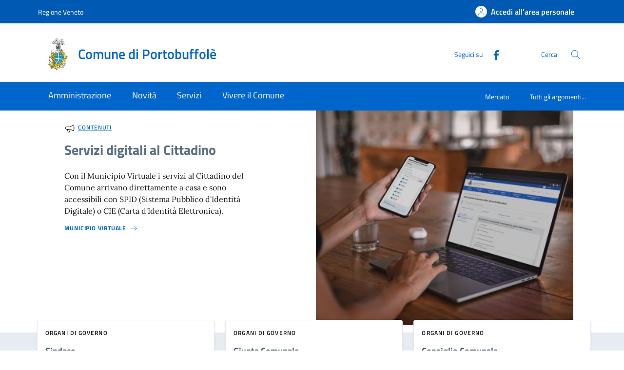

--- FILE ---
content_type: text/html;charset=UTF-8
request_url: http://www.comune.portobuffole.tv.it/
body_size: 18047
content:







<!DOCTYPE html>
<!--[if IE 8]><html class="no-js ie89 ie8" xml:lang="it" lang="it"><![endif]-->
<!--[if IE 9]><html class="no-js ie89 ie9" xml:lang="it" lang="it"><![endif]-->
<!--[if (gte IE 9)|!(IE)]><!-->
<html class="no-js" xml:lang="it" lang="it">
<!--<![endif]-->

  <head>


  <script>
    window['ga-disable-MEASUREMENT_ID'] = true;
  </script>



<!-- HTMLHEADER START -->
  

  <title>Comune di Portobuffolè - Comune di Portobuffolè</title>


  <meta charset="utf-8">
  <meta http-equiv="x-ua-compatible" content="ie=edge">
  <meta name="viewport" content="width=device-width, initial-scale=1, shrink-to-fit=no">
  <meta name="description" content="Sito ufficiale del Comune di Portobuffolè  - Provincia di Treviso.">
  <meta name="keywords" content="">
  

  <!-- facebook -->
  <meta property="og:type" content="article" />
  <meta property="article:publisher" content="" />
  <meta property="og:title" content="Comune di Portobuffolè" />
  <meta property="og:description" content="Sito ufficiale del Comune di Portobuffolè  - Provincia di Treviso." />
  <meta property="og:url" content="http://www.comune.portobuffole.tv.it/home.html" />
  <meta property="og:image" content="http://www.comune.portobuffole.tv.it/dam/jcr:b239104e-91bd-43fa-8b72-9d46e1e32e1e/facebook.jpg" />
  <meta property="og:image:width" content="1200" />
  <meta property="og:image:height" content="630" />
  <meta property="article:published_time" content="2024-03-19T09:21:25.885+01:00" />
  <meta property="article:modified_time" content="2024-05-09T16:06:10.601+02:00" />
  <!-- facebook -->

  <!-- twitter -->
  <meta name="twitter:card" content="summary" />
  <meta name="twitter:title" content="Comune di Portobuffolè" />
  <meta name="twitter:url" content="http://www.comune.portobuffole.tv.it/home.html" />
  <!-- twitter -->
  
  <!-- THEME_COLOR definito come meta e nel manifest.json -->
  <meta name="theme-color" content="#FFFFFF"/>
  <link rel="manifest" href="/.resources/kibernetes/webresources/manifest.json" />

  <link rel="apple-touch-icon" href="/.imaging/mte/kibernetes/stemma/dam/icons/loghi-statici/logo-Portobuffol-.webp/jcr:content/logo%20Portobuffol%C3%A8~2023-01-31-08-54-49-564~cache.webp"/>

<!-- CSS definiti nella pagina HIGH priority -->
<!-- -->
  
<!-- CSS definiti nel tema del sito -->
<link fetchpriority="high" rel="stylesheet" href="/.resources/kibernetes/webresources/css/kibernetes-bootstrap-italia.min~2024-11-25-12-02-06-964~cache.css">
<link rel="preload" as="style" fetchpriority="low" href="/.resources/kibernetes/webresources/css/style.css" onload="this.rel='stylesheet'">
<link rel="preload" as="style" fetchpriority="low" href="/.resources/custom/resources/custom~2022-12-07-11-02-31-000~cache.css" onload="this.rel='stylesheet'">
<link rel="preload" as="style" fetchpriority="low" href="/.resources/custom/resources/istance~2022-08-24-15-36-46-000~cache.css" onload="this.rel='stylesheet'">
<link rel="preload" as="style" fetchpriority="low" href="/.resources/kibernetes/webresources/libs/Oct8ne/Oct8ne~2024-01-17-10-12-13-345~cache.css" onload="this.rel='stylesheet'">
<!-- -->
<!-- CSS definiti nella pagina LOW priority -->
<!-- -->
  
<!-- JS definiti nel tema del sito -->
<!-- -->
<!-- JS definiti nella pagina -->
<!-- -->
  <link rel="shortcut icon" type="image/ico" href="/dam/icons/favicon.ico" />

<style media="screen, print">
/* titillium-web-300 - latin-ext_latin */
@font-face {
font-family: 'Titillium Web';
font-style: normal;
font-weight: 300;
font-display: swap;
src: url('/.resources/kibernetes/webresources/fonts/Titillium_Web/titillium-web-v10-latin-ext_latin-300.eot'); /* IE9 Compat Modes */
src: local(''),
url('/.resources/kibernetes/webresources/fonts/Titillium_Web/titillium-web-v10-latin-ext_latin-300.eot?#iefix') format('embedded-opentype'), /* IE6-IE8 */
url('/.resources/kibernetes/webresources/fonts/Titillium_Web/titillium-web-v10-latin-ext_latin-300.woff2') format('woff2'), /* Super Modern Browsers */
url('/.resources/kibernetes/webresources/fonts/Titillium_Web/titillium-web-v10-latin-ext_latin-300.woff') format('woff'), /* Modern Browsers */
url('/.resources/kibernetes/webresources/fonts/Titillium_Web/titillium-web-v10-latin-ext_latin-300.ttf') format('truetype'), /* Safari, Android, iOS */
url('/.resources/kibernetes/webresources/fonts/Titillium_Web/titillium-web-v10-latin-ext_latin-300.svg#TitilliumWeb') format('svg'); /* Legacy iOS */
}
/* titillium-web-300italic - latin-ext_latin */
@font-face {
font-family: 'Titillium Web';
font-style: italic;
font-weight: 300;
font-display: swap;
src: url('/.resources/kibernetes/webresources/fonts/Titillium_Web/titillium-web-v10-latin-ext_latin-300italic.eot'); /* IE9 Compat Modes */
src: local(''),
url('/.resources/kibernetes/webresources/fonts/Titillium_Web/titillium-web-v10-latin-ext_latin-300italic.eot?#iefix') format('embedded-opentype'), /* IE6-IE8 */
url('/.resources/kibernetes/webresources/fonts/Titillium_Web/titillium-web-v10-latin-ext_latin-300italic.woff2') format('woff2'), /* Super Modern Browsers */
url('/.resources/kibernetes/webresources/fonts/Titillium_Web/titillium-web-v10-latin-ext_latin-300italic.woff') format('woff'), /* Modern Browsers */
url('/.resources/kibernetes/webresources/fonts/Titillium_Web/titillium-web-v10-latin-ext_latin-300italic.ttf') format('truetype'), /* Safari, Android, iOS */
url('/.resources/kibernetes/webresources/fonts/Titillium_Web/titillium-web-v10-latin-ext_latin-300italic.svg#TitilliumWeb') format('svg'); /* Legacy iOS */
}
/* titillium-web-regular - latin-ext_latin */
@font-face {
font-family: 'Titillium Web';
font-style: normal;
font-weight: 400;
font-display: swap;
src: url('/.resources/kibernetes/webresources/fonts/Titillium_Web/titillium-web-v10-latin-ext_latin-regular.eot'); /* IE9 Compat Modes */
src: local(''),
url('/.resources/kibernetes/webresources/fonts/Titillium_Web/titillium-web-v10-latin-ext_latin-regular.eot?#iefix') format('embedded-opentype'), /* IE6-IE8 */
url('/.resources/kibernetes/webresources/fonts/Titillium_Web/titillium-web-v10-latin-ext_latin-regular.woff2') format('woff2'), /* Super Modern Browsers */
url('/.resources/kibernetes/webresources/fonts/Titillium_Web/titillium-web-v10-latin-ext_latin-regular.woff') format('woff'), /* Modern Browsers */
url('/.resources/kibernetes/webresources/fonts/Titillium_Web/titillium-web-v10-latin-ext_latin-regular.ttf') format('truetype'), /* Safari, Android, iOS */
url('/.resources/kibernetes/webresources/fonts/Titillium_Web/titillium-web-v10-latin-ext_latin-regular.svg#TitilliumWeb') format('svg'); /* Legacy iOS */
}
/* titillium-web-italic - latin-ext_latin */
@font-face {
font-family: 'Titillium Web';
font-style: italic;
font-weight: 400;
font-display: swap;
src: url('/.resources/kibernetes/webresources/fonts/Titillium_Web/titillium-web-v10-latin-ext_latin-italic.eot'); /* IE9 Compat Modes */
src: local(''),
url('/.resources/kibernetes/webresources/fonts/Titillium_Web/titillium-web-v10-latin-ext_latin-italic.eot?#iefix') format('embedded-opentype'), /* IE6-IE8 */
url('/.resources/kibernetes/webresources/fonts/Titillium_Web/titillium-web-v10-latin-ext_latin-italic.woff2') format('woff2'), /* Super Modern Browsers */
url('/.resources/kibernetes/webresources/fonts/Titillium_Web/titillium-web-v10-latin-ext_latin-italic.woff') format('woff'), /* Modern Browsers */
url('/.resources/kibernetes/webresources/fonts/Titillium_Web/titillium-web-v10-latin-ext_latin-italic.ttf') format('truetype'), /* Safari, Android, iOS */
url('/.resources/kibernetes/webresources/fonts/Titillium_Web/titillium-web-v10-latin-ext_latin-italic.svg#TitilliumWeb') format('svg'); /* Legacy iOS */
}
/* titillium-web-700 - latin-ext_latin */
@font-face {
font-family: 'Titillium Web';
font-style: normal;
font-weight: 700;
font-display: swap;
src: url('/.resources/kibernetes/webresources/fonts/Titillium_Web/titillium-web-v10-latin-ext_latin-700.eot'); /* IE9 Compat Modes */
src: local(''),
url('/.resources/kibernetes/webresources/fonts/Titillium_Web/titillium-web-v10-latin-ext_latin-700.eot?#iefix') format('embedded-opentype'), /* IE6-IE8 */
url('/.resources/kibernetes/webresources/fonts/Titillium_Web/titillium-web-v10-latin-ext_latin-700.woff2') format('woff2'), /* Super Modern Browsers */
url('/.resources/kibernetes/webresources/fonts/Titillium_Web/titillium-web-v10-latin-ext_latin-700.woff') format('woff'), /* Modern Browsers */
url('/.resources/kibernetes/webresources/fonts/Titillium_Web/titillium-web-v10-latin-ext_latin-700.ttf') format('truetype'), /* Safari, Android, iOS */
url('/.resources/kibernetes/webresources/fonts/Titillium_Web/titillium-web-v10-latin-ext_latin-700.svg#TitilliumWeb') format('svg'); /* Legacy iOS */
}
/* titillium-web-700italic - latin-ext_latin */
@font-face {
font-family: 'Titillium Web';
font-style: italic;
font-weight: 700;
font-display: swap;
src: url('/.resources/kibernetes/webresources/fonts/Titillium_Web/titillium-web-v10-latin-ext_latin-700italic.eot'); /* IE9 Compat Modes */
src: local(''),
url('/.resources/kibernetes/webresources/fonts/Titillium_Web/titillium-web-v10-latin-ext_latin-700italic.eot?#iefix') format('embedded-opentype'), /* IE6-IE8 */
url('/.resources/kibernetes/webresources/fonts/Titillium_Web/titillium-web-v10-latin-ext_latin-700italic.woff2') format('woff2'), /* Super Modern Browsers */
url('/.resources/kibernetes/webresources/fonts/Titillium_Web/titillium-web-v10-latin-ext_latin-700italic.woff') format('woff'), /* Modern Browsers */
url('/.resources/kibernetes/webresources/fonts/Titillium_Web/titillium-web-v10-latin-ext_latin-700italic.ttf') format('truetype'), /* Safari, Android, iOS */
url('/.resources/kibernetes/webresources/fonts/Titillium_Web/titillium-web-v10-latin-ext_latin-700italic.svg#TitilliumWeb') format('svg'); /* Legacy iOS */
}
/* titillium-web-600 - latin-ext_latin */
@font-face {
font-family: 'Titillium Web';
font-style: normal;
font-weight: 600;
font-display: swap;
src: url('/.resources/kibernetes/webresources/fonts/Titillium_Web/titillium-web-v10-latin-ext_latin-600.eot'); /* IE9 Compat Modes */
src: local(''),
url('/.resources/kibernetes/webresources/fonts/Titillium_Web/titillium-web-v10-latin-ext_latin-600.eot?#iefix') format('embedded-opentype'), /* IE6-IE8 */
url('/.resources/kibernetes/webresources/fonts/Titillium_Web/titillium-web-v10-latin-ext_latin-600.woff2') format('woff2'), /* Super Modern Browsers */
url('/.resources/kibernetes/webresources/fonts/Titillium_Web/titillium-web-v10-latin-ext_latin-600.woff') format('woff'), /* Modern Browsers */
url('/.resources/kibernetes/webresources/fonts/Titillium_Web/titillium-web-v10-latin-ext_latin-600.ttf') format('truetype'), /* Safari, Android, iOS */
url('/.resources/kibernetes/webresources/fonts/Titillium_Web/titillium-web-v10-latin-ext_latin-600.svg#TitilliumWeb') format('svg'); /* Legacy iOS */
}
/* titillium-web-600italic - latin-ext_latin */
@font-face {
font-family: 'Titillium Web';
font-style: italic;
font-weight: 600;
font-display: swap;
src: url('/.resources/kibernetes/webresources/fonts/Titillium_Web/titillium-web-v10-latin-ext_latin-600italic.eot'); /* IE9 Compat Modes */
src: local(''),
url('/.resources/kibernetes/webresources/fonts/Titillium_Web/titillium-web-v10-latin-ext_latin-600italic.eot?#iefix') format('embedded-opentype'), /* IE6-IE8 */
url('/.resources/kibernetes/webresources/fonts/Titillium_Web/titillium-web-v10-latin-ext_latin-600italic.woff2') format('woff2'), /* Super Modern Browsers */
url('/.resources/kibernetes/webresources/fonts/Titillium_Web/titillium-web-v10-latin-ext_latin-600italic.woff') format('woff'), /* Modern Browsers */
url('/.resources/kibernetes/webresources/fonts/Titillium_Web/titillium-web-v10-latin-ext_latin-600italic.ttf') format('truetype'), /* Safari, Android, iOS */
url('/.resources/kibernetes/webresources/fonts/Titillium_Web/titillium-web-v10-latin-ext_latin-600italic.svg#TitilliumWeb') format('svg'); /* Legacy iOS */
}
/* Lora:400,700 */
/* lora-regular - latin-ext_latin */
@font-face {
font-family: 'Lora';
font-style: normal;
font-weight: 400;
font-display: swap;
src: url('/.resources/kibernetes/webresources/fonts/Lora/lora-v20-latin-ext_latin-regular.eot'); /* IE9 Compat Modes */
src: local(''),
url('/.resources/kibernetes/webresources/fonts/Lora/lora-v20-latin-ext_latin-regular.eot?#iefix') format('embedded-opentype'), /* IE6-IE8 */
url('/.resources/kibernetes/webresources/fonts/Lora/lora-v20-latin-ext_latin-regular.woff2') format('woff2'), /* Super Modern Browsers */
url('/.resources/kibernetes/webresources/fonts/Lora/lora-v20-latin-ext_latin-regular.woff') format('woff'), /* Modern Browsers */
url('/.resources/kibernetes/webresources/fonts/Lora/lora-v20-latin-ext_latin-regular.ttf') format('truetype'), /* Safari, Android, iOS */
url('/.resources/kibernetes/webresources/fonts/Lora/lora-v20-latin-ext_latin-regular.svg#Lora') format('svg'); /* Legacy iOS */
}
/* lora-700 - latin-ext_latin */
@font-face {
font-family: 'Lora';
font-style: normal;
font-weight: 700;
font-display: swap;
src: url('/.resources/kibernetes/webresources/fonts/Lora/lora-v20-latin-ext_latin-700.eot'); /* IE9 Compat Modes */
src: local(''),
url('/.resources/kibernetes/webresources/fonts/Lora/lora-v20-latin-ext_latin-700.eot?#iefix') format('embedded-opentype'), /* IE6-IE8 */
url('/.resources/kibernetes/webresources/fonts/Lora/lora-v20-latin-ext_latin-700.woff2') format('woff2'), /* Super Modern Browsers */
url('/.resources/kibernetes/webresources/fonts/Lora/lora-v20-latin-ext_latin-700.woff') format('woff'), /* Modern Browsers */
url('/.resources/kibernetes/webresources/fonts/Lora/lora-v20-latin-ext_latin-700.ttf') format('truetype'), /* Safari, Android, iOS */
url('/.resources/kibernetes/webresources/fonts/Lora/lora-v20-latin-ext_latin-700.svg#Lora') format('svg'); /* Legacy iOS */
}
/* lora-italic - latin-ext_latin */
@font-face {
font-family: 'Lora';
font-style: italic;
font-weight: 400;
font-display: swap;
src: url('/.resources/kibernetes/webresources/fonts/Lora/lora-v20-latin-ext_latin-italic.eot'); /* IE9 Compat Modes */
src: local(''),
url('/.resources/kibernetes/webresources/fonts/Lora/lora-v20-latin-ext_latin-italic.eot?#iefix') format('embedded-opentype'), /* IE6-IE8 */
url('/.resources/kibernetes/webresources/fonts/Lora/lora-v20-latin-ext_latin-italic.woff2') format('woff2'), /* Super Modern Browsers */
url('/.resources/kibernetes/webresources/fonts/Lora/lora-v20-latin-ext_latin-italic.woff') format('woff'), /* Modern Browsers */
url('/.resources/kibernetes/webresources/fonts/Lora/lora-v20-latin-ext_latin-italic.ttf') format('truetype'), /* Safari, Android, iOS */
url('/.resources/kibernetes/webresources/fonts/Lora/lora-v20-latin-ext_latin-italic.svg#Lora') format('svg'); /* Legacy iOS */
}
/* lora-700italic - latin-ext_latin */
@font-face {
font-family: 'Lora';
font-style: italic;
font-weight: 700;
font-display: swap;
src: url('/.resources/kibernetes/webresources/fonts/Lora/lora-v20-latin-ext_latin-700italic.eot'); /* IE9 Compat Modes */
src: local(''),
url('/.resources/kibernetes/webresources/fonts/Lora/lora-v20-latin-ext_latin-700italic.eot?#iefix') format('embedded-opentype'), /* IE6-IE8 */
url('/.resources/kibernetes/webresources/fonts/Lora/lora-v20-latin-ext_latin-700italic.woff2') format('woff2'), /* Super Modern Browsers */
url('/.resources/kibernetes/webresources/fonts/Lora/lora-v20-latin-ext_latin-700italic.woff') format('woff'), /* Modern Browsers */
url('/.resources/kibernetes/webresources/fonts/Lora/lora-v20-latin-ext_latin-700italic.ttf') format('truetype'), /* Safari, Android, iOS */
url('/.resources/kibernetes/webresources/fonts/Lora/lora-v20-latin-ext_latin-700italic.svg#Lora') format('svg'); /* Legacy iOS */
}
/* Roboto+Mono:400,700 */
/* roboto-mono-regular - latin-ext_latin */
@font-face {
font-family: 'Roboto Mono';
font-style: normal;
font-weight: 400;
font-display: swap;
src: url('/.resources/kibernetes/webresources/fonts/Roboto_Mono/roboto-mono-v13-latin-ext_latin-regular.eot'); /* IE9 Compat Modes */
src: local(''),
url('/.resources/kibernetes/webresources/fonts/Roboto_Mono/roboto-mono-v13-latin-ext_latin-regular.eot?#iefix') format('embedded-opentype'), /* IE6-IE8 */
url('/.resources/kibernetes/webresources/fonts/Roboto_Mono/roboto-mono-v13-latin-ext_latin-regular.woff2') format('woff2'), /* Super Modern Browsers */
url('/.resources/kibernetes/webresources/fonts/Roboto_Mono/roboto-mono-v13-latin-ext_latin-regular.woff') format('woff'), /* Modern Browsers */
url('/.resources/kibernetes/webresources/fonts/Roboto_Mono/roboto-mono-v13-latin-ext_latin-regular.ttf') format('truetype'), /* Safari, Android, iOS */
url('/.resources/kibernetes/webresources/fonts/Roboto_Mono/roboto-mono-v13-latin-ext_latin-regular.svg#RobotoMono') format('svg'); /* Legacy iOS */
}
/* roboto-mono-700 - latin-ext_latin */
@font-face {
font-family: 'Roboto Mono';
font-style: normal;
font-weight: 700;
font-display: swap;
src: url('/.resources/kibernetes/webresources/fonts/Roboto_Mono/roboto-mono-v13-latin-ext_latin-700.eot'); /* IE9 Compat Modes */
src: local(''),
url('/.resources/kibernetes/webresources/fonts/Roboto_Mono/roboto-mono-v13-latin-ext_latin-700.eot?#iefix') format('embedded-opentype'), /* IE6-IE8 */
url('/.resources/kibernetes/webresources/fonts/Roboto_Mono/roboto-mono-v13-latin-ext_latin-700.woff2') format('woff2'), /* Super Modern Browsers */
url('/.resources/kibernetes/webresources/fonts/Roboto_Mono/roboto-mono-v13-latin-ext_latin-700.woff') format('woff'), /* Modern Browsers */
url('/.resources/kibernetes/webresources/fonts/Roboto_Mono/roboto-mono-v13-latin-ext_latin-700.ttf') format('truetype'), /* Safari, Android, iOS */
url('/.resources/kibernetes/webresources/fonts/Roboto_Mono/roboto-mono-v13-latin-ext_latin-700.svg#RobotoMono') format('svg'); /* Legacy iOS */
}
/* roboto-mono-italic - latin-ext_latin */
@font-face {
font-family: 'Roboto Mono';
font-style: italic;
font-weight: 400;
font-display: swap;
src: url('/.resources/kibernetes/webresources/fonts/Roboto_Mono/roboto-mono-v13-latin-ext_latin-italic.eot'); /* IE9 Compat Modes */
src: local(''),
url('/.resources/kibernetes/webresources/fonts/Roboto_Mono/roboto-mono-v13-latin-ext_latin-italic.eot?#iefix') format('embedded-opentype'), /* IE6-IE8 */
url('/.resources/kibernetes/webresources/fonts/Roboto_Mono/roboto-mono-v13-latin-ext_latin-italic.woff2') format('woff2'), /* Super Modern Browsers */
url('/.resources/kibernetes/webresources/fonts/Roboto_Mono/roboto-mono-v13-latin-ext_latin-italic.woff') format('woff'), /* Modern Browsers */
url('/.resources/kibernetes/webresources/fonts/Roboto_Mono/roboto-mono-v13-latin-ext_latin-italic.ttf') format('truetype'), /* Safari, Android, iOS */
url('/.resources/kibernetes/webresources/fonts/Roboto_Mono/roboto-mono-v13-latin-ext_latin-italic.svg#RobotoMono') format('svg'); /* Legacy iOS */
}
/* roboto-mono-700italic - latin-ext_latin */
@font-face {
font-family: 'Roboto Mono';
font-style: italic;
font-weight: 700;
font-display: swap;
src: url('/.resources/kibernetes/webresources/fonts/Roboto_Mono/roboto-mono-v13-latin-ext_latin-700italic.eot'); /* IE9 Compat Modes */
src: local(''),
url('/.resources/kibernetes/webresources/fonts/Roboto_Mono/roboto-mono-v13-latin-ext_latin-700italic.eot?#iefix') format('embedded-opentype'), /* IE6-IE8 */
url('/.resources/kibernetes/webresources/fonts/Roboto_Mono/roboto-mono-v13-latin-ext_latin-700italic.woff2') format('woff2'), /* Super Modern Browsers */
url('/.resources/kibernetes/webresources/fonts/Roboto_Mono/roboto-mono-v13-latin-ext_latin-700italic.woff') format('woff'), /* Modern Browsers */
url('/.resources/kibernetes/webresources/fonts/Roboto_Mono/roboto-mono-v13-latin-ext_latin-700italic.ttf') format('truetype'), /* Safari, Android, iOS */
url('/.resources/kibernetes/webresources/fonts/Roboto_Mono/roboto-mono-v13-latin-ext_latin-700italic.svg#RobotoMono') format('svg'); /* Legacy iOS */
}
</style>
<!-- HTMLHEADER END -->
  </head>

  <body id="ente_generico" class="">
<section class="kib-cookiebar cookiebar fade neutral-1-bg d-none" tabindex="-1" aria-live="polite" style="display:none">
  <p class="white-color">
    Questo sito utilizza cookie tecnici necessari e funzionali alla navigazione. Per assicurare agli utenti la migliore esperienza di navigazione, potremmo utilizzare cookie analytics per monitorare l’utilizzo del nostro sito con Google Analytics.<br/>Se clicchi su "Rifiuta" non verranno installati cookie diversi da quelli tecnici. Cliccando su "Accetta" esprimi il tuo consenso all'uso di cookie per tutte le predette finalit&agrave;.
      <br/>Potrai sempre modificare la scelta fatta cliccando su <a class="font-weight-bold link-underline text-white" href="/home/info/cookies.html">Preferenze cookie</a>.
  </p>
  <div class="cookiebar-buttons">
   <button href="#" class="cookiebar-btn border border-white ms-0 w-100" onclick="cookieBar.cookieRefused();">
     <svg class="icon icon-white">
       <use xlink:href="/.resources/kibernetes/webresources/svg/sprites.svg#it-close"></use>
     </svg>Rifiuta <span class="sr-only">i cookie</span>
   </button>
   <button class="cookiebar-btn cookiebar-confirm border border-white ms-0 mt-2 w-100" onclick="cookieBar.cookieAccepted();">
     <svg class="icon icon-white">
       <use xlink:href="/.resources/kibernetes/webresources/svg/sprites.svg#it-check"></use>
     </svg>Accetta <span class="sr-only">i cookie</span>
   </button>
  </div>
</section>
<script>
  var cookieBar;
  window.addEventListener('load', function() {
    const ga = '';
    const wai = '';
    const at = '';
    cookieBar = kibernetes.manageCookieBar('section.kib-cookiebar',ga,wai,at);
  });
</script>

    <div class="skiplink">
      <a class="visually-hidden-focusable" href="#main">Vai al contenuto</a>
      <a class="visually-hidden-focusable" href="#menu">accedi al menu</a>
      <a class="visually-hidden-focusable" href="#footer">footer.enter</a>
    </div>


<!-- HEADER AREA START -->
<header class="it-header-wrapper it-header-sticky " data-bs-toggle="sticky" data-bs-position-type="fixed" data-bs-sticky-class-name="is-sticky" data-bs-target="#header-nav-wrapper">

<!-- HEADER_BANNER START -->
  <div class="it-header-slim-wrapper " id="header-slim">
    <div class="container">
      <div class="row">
        <div class="col-12">
          <div class="it-header-slim-wrapper-content">
            <a class="d-none d-lg-block navbar-brand" href="https://www.regione.veneto.it" title="Regione Veneto">
              Regione Veneto
            </a>
            <div class="nav-mobile">
              <nav>
                <a class="it-opener d-lg-none" data-toggle="collapse" href="#menu-principale" role="button" aria-expanded="false" aria-controls="menu-principale">
                  <span>
                    Regione Veneto
                  </span>
                </a>
              </nav>
            </div>
            <div class="header-slim-right-zone">


              <a id="loginLink" class="btn btn-primary btn-icon btn-full d-none" href="https://servizi.comune.portobuffole.tv.it/Account/Profile" data-element="personal-area-login" data-focus-mouse="false" title="Accedi all'area personale">
                <span class="rounded-icon" aria-hidden="true">
                  <svg class="icon icon-primary">
                    <use xlink:href="/.resources/kibernetes/webresources/svg/sprites.svg#it-user"></use>
                  </svg>
                </span>
                <span id="nomeUtente" class="d-none d-lg-block">Accedi all'area personale</span>

                 <style>
                   #divMegamenu {
                     z-index: 4;
                   }
                   #userMenu {
                     background: #f5f6f7;
                     padding-top: 9px;
                     margin: -8px -0px -8px -6px;
                   }
                   #userMenu a.list-item:hover {
                     text-decoration: underline !important;
                     color: inherit !important;
                   }
                 </style>
                 <script>
                    function logoutUser() {
                      window.sessionStorage.removeItem('mvInfo');
                      window.location.href = "https://servizi.comune.portobuffole.tv.it/Account/Logout";
                    }
                    window.addEventListener('load',function() {
                      var ll = document.getElementById("loginLink");
                      var mi = window.sessionStorage.getItem('mvInfo');
                      if (mi) {
                        var mvInfo = JSON.parse(mi);
                        var nu = document.getElementById("nomeUtente");
                        nu.textContent = mvInfo.nomeUtente;

                        var p = ll.parentElement;

                        var link = document.createElement("link");
                        link.type = 'text/css';
                        link.rel = 'stylesheet';
                        link.href = mvInfo.mainCss.replace("http://","https://");
                        //p.appendChild( link );

                        var div = document.createElement("div");
                        div.innerHTML = atob(mvInfo.menuUtente);
                        divMU = div.firstChild;
                        divMU.classList.remove("d-none");
                        divMU.querySelectorAll('div.avatar img').forEach(n => {
                          n.src = "https://servizi.comune.portobuffole.tv.it/img/SPID/spid-ico-circle-bb.svg";
                        });
                        divMU.querySelectorAll('use[href*="/bootstrap-italia/dist/svg/sprites.svg#"]').forEach(n => {
                           var x = n.getAttribute("href").replace("\/bootstrap-italia\/dist\/svg\/sprites\.svg#", "/.resources/kibernetes/webresources/svg/sprites.svg#");
                           n.setAttribute("href",x);
                        });
                        divMU.querySelectorAll('a[href*="/"]').forEach(n => {
                          n.href = n.href.replace(n.origin, "https://servizi.comune.portobuffole.tv.it");
                        });

                        p.appendChild( divMU );
                      } else {
                        ll.classList.remove("d-none");
                      }
                    });
                  </script>
              </a>
              <div id="loginMegaMenu"></div>
            </div>
          </div>
        </div>
      </div>
    </div>
  </div>
<!-- HEADER_BANNER END -->

  <div class="it-nav-wrapper">
    <div class="it-header-center-wrapper theme-light " id="header-center">
      <div class="container">
        <div class="row">
          <div class="col-12">
            <div class="it-header-center-content-wrapper">
              <div class="it-brand-wrapper">
                <a href="/home.html">
                    <img fetchpriority="high" src="/.imaging/mte/kibernetes/stemma/dam/icons/loghi-statici/logo-Portobuffol-.webp/jcr:content/logo%20Portobuffol%C3%A8~2023-01-31-08-54-49-564~cache.webp" alt="Comune di Portobuffolè" width="82px" height="82px"/>
                  <div class="it-brand-text">
                    <h2 class="no_toc">Comune di Portobuffolè</h2>
                    <h3 class="no_toc d-none d-md-block"></h3>
                  </div>
                </a>
              </div>
              <div class="it-right-zone">
                  <div class="it-socials d-none d-md-flex">
                    <span>Seguici su</span>
                    <ul>
    <li class="">
      <a class="" target="_blank" href="https://www.facebook.com/profile.php?id=100064575016289" title="Facebook" aria-label="Facebook">
        <svg class="icon">
          <use xlink:href="/.resources/kibernetes/webresources/svg/sprites.svg#it-facebook"></use>
        </svg>
      </a>
    </li>
                    </ul>
                  </div>
                  <div class="it-search-wrapper">
                    <span class="d-none d-md-block">Cerca</span>
                    <button class="search-link" type="button" data-bs-toggle="modal" data-bs-target="#header-modal-search" aria-label="Cerca nel sito" data-focus-mouse="false">
                      <span class="rounded-icon">
                        <svg class="icon icon-primary">
                          <use xlink:href="/.resources/kibernetes/webresources/svg/sprites.svg#it-search"></use>
                        </svg>
                      </span>
                    </button>
                  </div>
              </div>
            </div>
          </div>
        </div>
      </div>
    </div>
    <div class="it-header-navbar-wrapper" id="header-nav-wrapper">
      <div class="container">
        <div class="row">
          <div class="col-12">
<!-- AREA_HEADER_MENU START -->


    <nav class="navbar navbar-expand-lg has-megamenu" aria-label="Navigazione principale">
      <button class="custom-navbar-toggler" type="button" aria-controls="nav1" aria-expanded="false" aria-label="Mostra/Nasconde la navigazione" data-bs-target="#nav1" data-bs-toggle="navbarcollapsible">
        <svg class="icon">
          <use xlink:href="/.resources/kibernetes/webresources/svg/sprites.svg#it-burger"></use>
        </svg>
      </button>
      <div class="navbar-collapsable" id="nav1" style="display: none;">
        <div class="overlay" style="display: none;"></div>
        <div class="close-div">
          <button class="btn close-menu" type="button">
            <span class="visually-hidden">Chiudi</span>
            <svg class="icon">
              <use xlink:href="/.resources/kibernetes/webresources/svg/sprites.svg#it-close-big"></use>
            </svg>
          </button>
        </div>
        <div class="menu-wrapper">
          <ul class="navbar-nav" data-element="main-navigation">
              <li class="nav-item">
                <a class="nav-link" aria-expanded="false" href="/home/amministrazione.html" data-element="management">
                  <span>Amministrazione</span>
                </a>
              </li>
              <li class="nav-item">
                <a class="nav-link" aria-expanded="false" href="/home/novita.html" data-element="news">
                  <span>Novità</span>
                </a>
              </li>
              <li class="nav-item">
                <a class="nav-link" aria-expanded="false" href="/home/servizi.html" data-element="all-services">
                  <span>Servizi</span>
                </a>
              </li>
              <li class="nav-item">
                <a class="nav-link" aria-expanded="false" href="/home/vivere.html" data-element="live">
                  <span>Vivere il Comune</span>
                </a>
              </li>
          </ul>
    <ul class="navbar-nav navbar-secondary">
        <li class="nav-item ">
          <a class="nav-link" href="/home/info/argomenti/036.html">
            Mercato
          </a>
        </li>
        <li class="nav-item ">
            <a class="nav-link" href="/home/info/argomenti.html" data-element="all-topics">
              <span class="font-weight-bold">Tutti gli argomenti...</span>
            </a>
        </li>
    </ul>
          <ul class="navbar-nav navbar-nav-auth d-sm-none">
            <li class="nav-item">
              <a class="nav-link" href="https://servizi.comune.portobuffole.tv.it/Account/Profile" data-element="personal-area-login" data-focus-mouse="false" target="_blank" title="Accedi all'area personale">
                <span>Accedi all'area personale</span>
              </a>
            </li>
          </ul>
        </div>
      </div>
    </nav>
<!-- AREA_HEADER_MENU END -->
          </div>
        </div>
      </div>
    </div>
  </div>
</header>
<!-- HEADER AREA END -->

    <main id="main">
<!-- STAGE AREA START -->  

<!-- EVIDENCE AREA START -->

<div class="section py-0" id="areaEvidence">
  <div class="section-content">
    <div class="container">
      <div class="row">
        <div class="col-12">      
          





















    <div class="row teaserEvidence"> 
      
          <div class="col-lg-5 order-2 order-lg-1"">
          <div class="card mb-5">
            <div class="card-body pb-5">
              <div class="category-top">
                <svg class="icon icon-sm"><use xlink:href="/.resources/kibernetes/webresources/svg/sprites.svg#it-horn"></use></svg>

                  <span class="title-xsmall-semi-bold fw-semibold">
                    <a class="category" href="http://servizi.comune.portobuffole.tv.it" >
                    
                          Contenuti
                    </a>
                  </span>
              </div>

                <a href="http://servizi.comune.portobuffole.tv.it" class="text-decoration-none" 
                >
                    <h3 class="h4 card-title title-xlarge">Servizi digitali al Cittadino</h3>
                </a>

                 <p class="mb-4 subtitle-small pt-3 lora">
                   Con il Municipio Virtuale i servizi al Cittadino del Comune arrivano direttamente a casa e sono accessibili con SPID (Sistema Pubblico d&#039;Identità Digitale) o CIE (Carta d&#039;Identità Elettronica). 
                 </p>
                          


                <a class="read-more pb-3" href="http://servizi.comune.portobuffole.tv.it" 
                      title="Municipio Virtuale">
                      <span class="text">Municipio Virtuale</span>
                  <svg class="icon"><use xlink:href="/.resources/kibernetes/webresources/svg/sprites.svg#it-arrow-right"></use></svg>
                </a>
              
            </div>
          </div>
        </div> 

        <div class="col-lg-6 offset-lg-1 order-1 order-lg-2 px-0 px-lg-2">
            <a class="read-more pb-3" href="http://servizi.comune.portobuffole.tv.it" >
          <img fetchpriority="high" src="/.imaging/mte/kibernetes/imageTeaserSlider/dam/home/slider-stage/MV-ambientata.jpg/jcr:content/MV-ambientata~2023-01-31-09-14-42-676~cache.jpg" title="Servizi digitali al Cittadino" alt="Servizi digitali al Cittadino" class="img-fluid" width=600 height="500">
            </a>
        </div>

    </div>
        </div>      
      </div>
    </div>
  </div>
</div>
<!-- EVIDENCE AREA END -->

<!-- TOP AREA START -->
<div class="section px-0 py-1  neutral-2-bg-b1" id="areaTop">
  <div class="section-content">
  

    <div class="container ">
      <div class="row" >
        <div class="col-12">
  
            <div class="container">
<!-- TEASERGROUP COMPONENT START -->

  <div class="row">
      <div class="row mb-2 m-1">
<!-- TEASERGROUP_AREA COMPONENT START -->


<div class="card-wrapper px-0 card-overlapping card-teaser-wrapper card-teaser-wrapper-equal card-teaser-block-3">
<!-- TEASERGROUPHOME_COL COMPONENT START -->



















  <div class="card card-teaser card-teaser-image card-flex no-after rounded shadow-sm border border-light mb-0">  

      <div class="card-image-wrapper with-read-more">
        <div class="card-body p-3 pb-5">
          <div class="category-top">
            <span class="title-xsmall-semi-bold fw-semibold">
              Organi di governo
            </span>
          </div>
          <h3 class="card-title text-paragraph-medium u-grey-light">Sindaco</h3>
              <p class="text-paragraph-card u-grey-light m-0">Il Sindaco è l'organo responsabile dell'Amministrazione del Comune ed è il rappresentante dell'Ente.</p>
        </div>


      </div>

        <a class="read-more ps-3 position-absolute bottom-0 mb-3 "  title="Sindaco" href="/home/amministrazione/politici/Politico-1.html">
          <span class="text">Vai al contenuto</span>
          <svg class="icon"><use xlink:href="/.resources/kibernetes/webresources/svg/sprites.svg#it-arrow-right"></use></svg>
        </a>

  </div>

<!-- TEASERGROUPHOME_COL COMPONENT END -->
<!-- TEASERGROUPHOME_COL COMPONENT START -->


















  <div class="card card-teaser card-teaser-image card-flex no-after rounded shadow-sm border border-light mb-0">  

      <div class="card-image-wrapper with-read-more">
        <div class="card-body p-3 pb-5">
          <div class="category-top">
            <span class="title-xsmall-semi-bold fw-semibold">
              Organi di governo
            </span>
          </div>
          <h3 class="card-title text-paragraph-medium u-grey-light">Giunta Comunale</h3>
              <p class="text-paragraph-card u-grey-light m-0">La Giunta Comunale è nominata dal Sindaco ed è un organo che collabora con il Sindaco nella attuazione degli indirizzi generali del Consiglio.</p>
        </div>


      </div>

        <a class="read-more ps-3 position-absolute bottom-0 mb-3 "  title="Giunta Comunale" href="/home/amministrazione/organi_politici/Organo-1.html">
          <span class="text">Vai al contenuto</span>
          <svg class="icon"><use xlink:href="/.resources/kibernetes/webresources/svg/sprites.svg#it-arrow-right"></use></svg>
        </a>

  </div>

<!-- TEASERGROUPHOME_COL COMPONENT END -->
<!-- TEASERGROUPHOME_COL COMPONENT START -->


















  <div class="card card-teaser card-teaser-image card-flex no-after rounded shadow-sm border border-light mb-0">  

      <div class="card-image-wrapper with-read-more">
        <div class="card-body p-3 pb-5">
          <div class="category-top">
            <span class="title-xsmall-semi-bold fw-semibold">
              Organi di governo
            </span>
          </div>
          <h3 class="card-title text-paragraph-medium u-grey-light">Consiglio Comunale</h3>
              <p class="text-paragraph-card u-grey-light m-0">Il Consiglio Comunale è l’organo di indirizzo e di controllo politico-amministrativo del Comune.</p>
        </div>


      </div>

        <a class="read-more ps-3 position-absolute bottom-0 mb-3 "  title="Consiglio Comunale" href="/home/amministrazione/organi_politici/Organo-2.html">
          <span class="text">Vai al contenuto</span>
          <svg class="icon"><use xlink:href="/.resources/kibernetes/webresources/svg/sprites.svg#it-arrow-right"></use></svg>
        </a>

  </div>

<!-- TEASERGROUPHOME_COL COMPONENT END -->
</div>

<!-- TEASERGROUP_AREA COMPONENT END -->
      </div>
  </div>
<!-- TEASERGROUP COMPONENT END -->
            </div>
            <div class="container">

<!-- EVENTI MESE COMPONENT START -->
<!--  <div class="container pb-3"> -->
    <div class="row row-title pt-5 pt-lg-60 pb-3">
      <div class="col-12 d-lg-flex justify-content-between">
        <h2 class="mb-lg-0">Eventi</h2>
      </div>
    </div>
      <div class="row row-calendar">
        <div class="kib-eventi-mese it-carousel-wrapper it-carousel-landscape-abstract-four-cols it-calendar-wrapper splide splide--slide splide--ltr splide--draggable is-active is-initialized is-overflow" id="eventiMese">
          <div class="it-header-block">
            <div class="it-header-block-title">
              <h3 class="mb-0 text-center home-carousel-title">Dicembre 2025</h3>
            </div>
          </div>
          <div class="splide__track" id="splide01-track" style="padding-left: 0px; padding-right: 0px;">
            <ul class="splide__list it-carousel-all" id="splide01-list" style="transform: translateX(0px);">
                <li class="splide__slide is-active is-visible" id="splide01-slide01" style="width: calc(25%);" tabindex="0">
                  <div class="it-single-slide-wrapper h-100">
                    <div class="card-wrapper h-100">
                      <div class="card card-bg">
                        <div class="card-body">
                          <h4 class="card-title pb-4 mb-10">01<span>lun</span></h4>
                            <p class="card-text px-2 pb-10 mb-10 d-flex">
                                <img src="/.imaging/mte/kibernetes/stemmaFooter/dam/CARTELLA-PER-UFFICIO-TURISTICO/mostranovembre.JPG/jcr:content/mostranovembre~2025-09-10-13-51-30-233~cache.JPG" class="me-3 rounded" alt="MOSTRA - LA SEDUZIONE DELL’ACQUA 13.09:2025 - 11:01:2026" width=56 height="56">
                              <a href="/eventi/LA-SEDUZIONE-DELL-ACQUA-13.09-2025---11-01-2026.html">MOSTRA - LA SEDUZIONE DELL’ACQUA 13.09:2025 - 11:01:2026</a>
                            </p>
                            <p class="card-text px-2 pb-10 mb-10 d-flex">
                                <img src="/.imaging/mte/kibernetes/stemmaFooter/dam/CARTELLA-PER-UFFICIO-TURISTICO/Piazza-Vittorio-Albero-Natale.jpg/jcr:content/Piazza%20Vittorio%20Albero%20Natale~2023-11-10-09-05-06-405~cache.jpg" class="me-3 rounded" alt="ASPETTANDO IL NATALE A PORTOBUFFOLE' - mercatino" width=56 height="56">
                              <a href="/eventi/MERCATINO-DI-NATALE-A-PORTOBUFFOLE-.html">ASPETTANDO IL NATALE A PORTOBUFFOLE' - mercatino</a>
                            </p>
                        </div>
                      </div>
                    </div>
                  </div>
                </li>
                <li class="splide__slide is-active is-visible" id="splide01-slide01" style="width: calc(25%);" tabindex="0">
                  <div class="it-single-slide-wrapper h-100">
                    <div class="card-wrapper h-100">
                      <div class="card card-bg">
                        <div class="card-body">
                          <h4 class="card-title pb-4 mb-10">02<span>mar</span></h4>
                            <p class="card-text px-2 pb-10 mb-10 d-flex">
                                <img src="/.imaging/mte/kibernetes/stemmaFooter/dam/CARTELLA-PER-UFFICIO-TURISTICO/mostranovembre.JPG/jcr:content/mostranovembre~2025-09-10-13-51-30-233~cache.JPG" class="me-3 rounded" alt="MOSTRA - LA SEDUZIONE DELL’ACQUA 13.09:2025 - 11:01:2026" width=56 height="56">
                              <a href="/eventi/LA-SEDUZIONE-DELL-ACQUA-13.09-2025---11-01-2026.html">MOSTRA - LA SEDUZIONE DELL’ACQUA 13.09:2025 - 11:01:2026</a>
                            </p>
                            <p class="card-text px-2 pb-10 mb-10 d-flex">
                                <img src="/.imaging/mte/kibernetes/stemmaFooter/dam/CARTELLA-PER-UFFICIO-TURISTICO/Piazza-Vittorio-Albero-Natale.jpg/jcr:content/Piazza%20Vittorio%20Albero%20Natale~2023-11-10-09-05-06-405~cache.jpg" class="me-3 rounded" alt="ASPETTANDO IL NATALE A PORTOBUFFOLE' - mercatino" width=56 height="56">
                              <a href="/eventi/MERCATINO-DI-NATALE-A-PORTOBUFFOLE-.html">ASPETTANDO IL NATALE A PORTOBUFFOLE' - mercatino</a>
                            </p>
                        </div>
                      </div>
                    </div>
                  </div>
                </li>
                <li class="splide__slide is-active is-visible" id="splide01-slide01" style="width: calc(25%);" tabindex="0">
                  <div class="it-single-slide-wrapper h-100">
                    <div class="card-wrapper h-100">
                      <div class="card card-bg">
                        <div class="card-body">
                          <h4 class="card-title pb-4 mb-10">03<span>mer</span></h4>
                            <p class="card-text px-2 pb-10 mb-10 d-flex">
                                <img src="/.imaging/mte/kibernetes/stemmaFooter/dam/CARTELLA-PER-UFFICIO-TURISTICO/mostranovembre.JPG/jcr:content/mostranovembre~2025-09-10-13-51-30-233~cache.JPG" class="me-3 rounded" alt="MOSTRA - LA SEDUZIONE DELL’ACQUA 13.09:2025 - 11:01:2026" width=56 height="56">
                              <a href="/eventi/LA-SEDUZIONE-DELL-ACQUA-13.09-2025---11-01-2026.html">MOSTRA - LA SEDUZIONE DELL’ACQUA 13.09:2025 - 11:01:2026</a>
                            </p>
                            <p class="card-text px-2 pb-10 mb-10 d-flex">
                                <img src="/.imaging/mte/kibernetes/stemmaFooter/dam/CARTELLA-PER-UFFICIO-TURISTICO/Piazza-Vittorio-Albero-Natale.jpg/jcr:content/Piazza%20Vittorio%20Albero%20Natale~2023-11-10-09-05-06-405~cache.jpg" class="me-3 rounded" alt="ASPETTANDO IL NATALE A PORTOBUFFOLE' - mercatino" width=56 height="56">
                              <a href="/eventi/MERCATINO-DI-NATALE-A-PORTOBUFFOLE-.html">ASPETTANDO IL NATALE A PORTOBUFFOLE' - mercatino</a>
                            </p>
                        </div>
                      </div>
                    </div>
                  </div>
                </li>
                <li class="splide__slide is-active is-visible" id="splide01-slide01" style="width: calc(25%);" tabindex="0">
                  <div class="it-single-slide-wrapper h-100">
                    <div class="card-wrapper h-100">
                      <div class="card card-bg">
                        <div class="card-body">
                          <h4 class="card-title pb-4 mb-10">04<span>gio</span></h4>
                            <p class="card-text px-2 pb-10 mb-10 d-flex">
                                <img src="/.imaging/mte/kibernetes/stemmaFooter/dam/CARTELLA-PER-UFFICIO-TURISTICO/mostranovembre.JPG/jcr:content/mostranovembre~2025-09-10-13-51-30-233~cache.JPG" class="me-3 rounded" alt="MOSTRA - LA SEDUZIONE DELL’ACQUA 13.09:2025 - 11:01:2026" width=56 height="56">
                              <a href="/eventi/LA-SEDUZIONE-DELL-ACQUA-13.09-2025---11-01-2026.html">MOSTRA - LA SEDUZIONE DELL’ACQUA 13.09:2025 - 11:01:2026</a>
                            </p>
                            <p class="card-text px-2 pb-10 mb-10 d-flex">
                                <img src="/.imaging/mte/kibernetes/stemmaFooter/dam/CARTELLA-PER-UFFICIO-TURISTICO/Piazza-Vittorio-Albero-Natale.jpg/jcr:content/Piazza%20Vittorio%20Albero%20Natale~2023-11-10-09-05-06-405~cache.jpg" class="me-3 rounded" alt="ASPETTANDO IL NATALE A PORTOBUFFOLE' - mercatino" width=56 height="56">
                              <a href="/eventi/MERCATINO-DI-NATALE-A-PORTOBUFFOLE-.html">ASPETTANDO IL NATALE A PORTOBUFFOLE' - mercatino</a>
                            </p>
                        </div>
                      </div>
                    </div>
                  </div>
                </li>
                <li class="splide__slide is-active is-visible" id="splide01-slide01" style="width: calc(25%);" tabindex="0">
                  <div class="it-single-slide-wrapper h-100">
                    <div class="card-wrapper h-100">
                      <div class="card card-bg">
                        <div class="card-body">
                          <h4 class="card-title pb-4 mb-10">05<span>ven</span></h4>
                            <p class="card-text px-2 pb-10 mb-10 d-flex">
                                <img src="/.imaging/mte/kibernetes/stemmaFooter/dam/CARTELLA-PER-UFFICIO-TURISTICO/mostranovembre.JPG/jcr:content/mostranovembre~2025-09-10-13-51-30-233~cache.JPG" class="me-3 rounded" alt="MOSTRA - LA SEDUZIONE DELL’ACQUA 13.09:2025 - 11:01:2026" width=56 height="56">
                              <a href="/eventi/LA-SEDUZIONE-DELL-ACQUA-13.09-2025---11-01-2026.html">MOSTRA - LA SEDUZIONE DELL’ACQUA 13.09:2025 - 11:01:2026</a>
                            </p>
                            <p class="card-text px-2 pb-10 mb-10 d-flex">
                                <img src="/.imaging/mte/kibernetes/stemmaFooter/dam/CARTELLA-PER-UFFICIO-TURISTICO/Piazza-Vittorio-Albero-Natale.jpg/jcr:content/Piazza%20Vittorio%20Albero%20Natale~2023-11-10-09-05-06-405~cache.jpg" class="me-3 rounded" alt="ASPETTANDO IL NATALE A PORTOBUFFOLE' - mercatino" width=56 height="56">
                              <a href="/eventi/MERCATINO-DI-NATALE-A-PORTOBUFFOLE-.html">ASPETTANDO IL NATALE A PORTOBUFFOLE' - mercatino</a>
                            </p>
                        </div>
                      </div>
                    </div>
                  </div>
                </li>
                <li class="splide__slide is-active is-visible" id="splide01-slide01" style="width: calc(25%);" tabindex="0">
                  <div class="it-single-slide-wrapper h-100">
                    <div class="card-wrapper h-100">
                      <div class="card card-bg">
                        <div class="card-body">
                          <h4 class="card-title pb-4 mb-10">06<span>sab</span></h4>
                            <p class="card-text px-2 pb-10 mb-10 d-flex">
                                <img src="/.imaging/mte/kibernetes/stemmaFooter/dam/CARTELLA-PER-UFFICIO-TURISTICO/mostranovembre.JPG/jcr:content/mostranovembre~2025-09-10-13-51-30-233~cache.JPG" class="me-3 rounded" alt="MOSTRA - LA SEDUZIONE DELL’ACQUA 13.09:2025 - 11:01:2026" width=56 height="56">
                              <a href="/eventi/LA-SEDUZIONE-DELL-ACQUA-13.09-2025---11-01-2026.html">MOSTRA - LA SEDUZIONE DELL’ACQUA 13.09:2025 - 11:01:2026</a>
                            </p>
                            <p class="card-text px-2 pb-10 mb-10 d-flex">
                                <img src="/.imaging/mte/kibernetes/stemmaFooter/dam/CARTELLA-PER-UFFICIO-TURISTICO/Piazza-Vittorio-Albero-Natale.jpg/jcr:content/Piazza%20Vittorio%20Albero%20Natale~2023-11-10-09-05-06-405~cache.jpg" class="me-3 rounded" alt="ASPETTANDO IL NATALE A PORTOBUFFOLE' - mercatino" width=56 height="56">
                              <a href="/eventi/MERCATINO-DI-NATALE-A-PORTOBUFFOLE-.html">ASPETTANDO IL NATALE A PORTOBUFFOLE' - mercatino</a>
                            </p>
                        </div>
                      </div>
                    </div>
                  </div>
                </li>
                <li class="splide__slide is-active is-visible" id="splide01-slide01" style="width: calc(25%);" tabindex="0">
                  <div class="it-single-slide-wrapper h-100">
                    <div class="card-wrapper h-100">
                      <div class="card card-bg">
                        <div class="card-body">
                          <h4 class="card-title pb-4 mb-10">07<span>dom</span></h4>
                            <p class="card-text px-2 pb-10 mb-10 d-flex">
                                <img src="/.imaging/mte/kibernetes/stemmaFooter/dam/CARTELLA-PER-UFFICIO-TURISTICO/mostranovembre.JPG/jcr:content/mostranovembre~2025-09-10-13-51-30-233~cache.JPG" class="me-3 rounded" alt="MOSTRA - LA SEDUZIONE DELL’ACQUA 13.09:2025 - 11:01:2026" width=56 height="56">
                              <a href="/eventi/LA-SEDUZIONE-DELL-ACQUA-13.09-2025---11-01-2026.html">MOSTRA - LA SEDUZIONE DELL’ACQUA 13.09:2025 - 11:01:2026</a>
                            </p>
                            <p class="card-text px-2 pb-10 mb-10 d-flex">
                                <img src="/.imaging/mte/kibernetes/stemmaFooter/dam/CARTELLA-PER-UFFICIO-TURISTICO/Piazza-Vittorio-Albero-Natale.jpg/jcr:content/Piazza%20Vittorio%20Albero%20Natale~2023-11-10-09-05-06-405~cache.jpg" class="me-3 rounded" alt="ASPETTANDO IL NATALE A PORTOBUFFOLE' - mercatino" width=56 height="56">
                              <a href="/eventi/MERCATINO-DI-NATALE-A-PORTOBUFFOLE-.html">ASPETTANDO IL NATALE A PORTOBUFFOLE' - mercatino</a>
                            </p>
                        </div>
                      </div>
                    </div>
                  </div>
                </li>
                <li class="splide__slide is-active is-visible" id="splide01-slide01" style="width: calc(25%);" tabindex="0">
                  <div class="it-single-slide-wrapper h-100">
                    <div class="card-wrapper h-100">
                      <div class="card card-bg">
                        <div class="card-body">
                          <h4 class="card-title pb-4 mb-10">08<span>lun</span></h4>
                            <p class="card-text px-2 pb-10 mb-10 d-flex">
                                <img src="/.imaging/mte/kibernetes/stemmaFooter/dam/CARTELLA-PER-UFFICIO-TURISTICO/mostranovembre.JPG/jcr:content/mostranovembre~2025-09-10-13-51-30-233~cache.JPG" class="me-3 rounded" alt="MOSTRA - LA SEDUZIONE DELL’ACQUA 13.09:2025 - 11:01:2026" width=56 height="56">
                              <a href="/eventi/LA-SEDUZIONE-DELL-ACQUA-13.09-2025---11-01-2026.html">MOSTRA - LA SEDUZIONE DELL’ACQUA 13.09:2025 - 11:01:2026</a>
                            </p>
                            <p class="card-text px-2 pb-10 mb-10 d-flex">
                                <img src="/.imaging/mte/kibernetes/stemmaFooter/dam/CARTELLA-PER-UFFICIO-TURISTICO/Piazza-Vittorio-Albero-Natale.jpg/jcr:content/Piazza%20Vittorio%20Albero%20Natale~2023-11-10-09-05-06-405~cache.jpg" class="me-3 rounded" alt="ASPETTANDO IL NATALE A PORTOBUFFOLE' - mercatino" width=56 height="56">
                              <a href="/eventi/MERCATINO-DI-NATALE-A-PORTOBUFFOLE-.html">ASPETTANDO IL NATALE A PORTOBUFFOLE' - mercatino</a>
                            </p>
                        </div>
                      </div>
                    </div>
                  </div>
                </li>
                <li class="splide__slide is-active is-visible" id="splide01-slide01" style="width: calc(25%);" tabindex="0">
                  <div class="it-single-slide-wrapper h-100">
                    <div class="card-wrapper h-100">
                      <div class="card card-bg">
                        <div class="card-body">
                          <h4 class="card-title pb-4 mb-10">09<span>mar</span></h4>
                            <p class="card-text px-2 pb-10 mb-10 d-flex">
                                <img src="/.imaging/mte/kibernetes/stemmaFooter/dam/CARTELLA-PER-UFFICIO-TURISTICO/mostranovembre.JPG/jcr:content/mostranovembre~2025-09-10-13-51-30-233~cache.JPG" class="me-3 rounded" alt="MOSTRA - LA SEDUZIONE DELL’ACQUA 13.09:2025 - 11:01:2026" width=56 height="56">
                              <a href="/eventi/LA-SEDUZIONE-DELL-ACQUA-13.09-2025---11-01-2026.html">MOSTRA - LA SEDUZIONE DELL’ACQUA 13.09:2025 - 11:01:2026</a>
                            </p>
                            <p class="card-text px-2 pb-10 mb-10 d-flex">
                                <img src="/.imaging/mte/kibernetes/stemmaFooter/dam/CARTELLA-PER-UFFICIO-TURISTICO/Piazza-Vittorio-Albero-Natale.jpg/jcr:content/Piazza%20Vittorio%20Albero%20Natale~2023-11-10-09-05-06-405~cache.jpg" class="me-3 rounded" alt="ASPETTANDO IL NATALE A PORTOBUFFOLE' - mercatino" width=56 height="56">
                              <a href="/eventi/MERCATINO-DI-NATALE-A-PORTOBUFFOLE-.html">ASPETTANDO IL NATALE A PORTOBUFFOLE' - mercatino</a>
                            </p>
                        </div>
                      </div>
                    </div>
                  </div>
                </li>
                <li class="splide__slide is-active is-visible" id="splide01-slide01" style="width: calc(25%);" tabindex="0">
                  <div class="it-single-slide-wrapper h-100">
                    <div class="card-wrapper h-100">
                      <div class="card card-bg">
                        <div class="card-body">
                          <h4 class="card-title pb-4 mb-10">10<span>mer</span></h4>
                            <p class="card-text px-2 pb-10 mb-10 d-flex">
                                <img src="/.imaging/mte/kibernetes/stemmaFooter/dam/CARTELLA-PER-UFFICIO-TURISTICO/mostranovembre.JPG/jcr:content/mostranovembre~2025-09-10-13-51-30-233~cache.JPG" class="me-3 rounded" alt="MOSTRA - LA SEDUZIONE DELL’ACQUA 13.09:2025 - 11:01:2026" width=56 height="56">
                              <a href="/eventi/LA-SEDUZIONE-DELL-ACQUA-13.09-2025---11-01-2026.html">MOSTRA - LA SEDUZIONE DELL’ACQUA 13.09:2025 - 11:01:2026</a>
                            </p>
                            <p class="card-text px-2 pb-10 mb-10 d-flex">
                                <img src="/.imaging/mte/kibernetes/stemmaFooter/dam/CARTELLA-PER-UFFICIO-TURISTICO/Piazza-Vittorio-Albero-Natale.jpg/jcr:content/Piazza%20Vittorio%20Albero%20Natale~2023-11-10-09-05-06-405~cache.jpg" class="me-3 rounded" alt="ASPETTANDO IL NATALE A PORTOBUFFOLE' - mercatino" width=56 height="56">
                              <a href="/eventi/MERCATINO-DI-NATALE-A-PORTOBUFFOLE-.html">ASPETTANDO IL NATALE A PORTOBUFFOLE' - mercatino</a>
                            </p>
                        </div>
                      </div>
                    </div>
                  </div>
                </li>
                <li class="splide__slide is-active is-visible" id="splide01-slide01" style="width: calc(25%);" tabindex="0">
                  <div class="it-single-slide-wrapper h-100">
                    <div class="card-wrapper h-100">
                      <div class="card card-bg">
                        <div class="card-body">
                          <h4 class="card-title pb-4 mb-10">11<span>gio</span></h4>
                            <p class="card-text px-2 pb-10 mb-10 d-flex">
                                <img src="/.imaging/mte/kibernetes/stemmaFooter/dam/CARTELLA-PER-UFFICIO-TURISTICO/mostranovembre.JPG/jcr:content/mostranovembre~2025-09-10-13-51-30-233~cache.JPG" class="me-3 rounded" alt="MOSTRA - LA SEDUZIONE DELL’ACQUA 13.09:2025 - 11:01:2026" width=56 height="56">
                              <a href="/eventi/LA-SEDUZIONE-DELL-ACQUA-13.09-2025---11-01-2026.html">MOSTRA - LA SEDUZIONE DELL’ACQUA 13.09:2025 - 11:01:2026</a>
                            </p>
                            <p class="card-text px-2 pb-10 mb-10 d-flex">
                                <img src="/.imaging/mte/kibernetes/stemmaFooter/dam/CARTELLA-PER-UFFICIO-TURISTICO/Piazza-Vittorio-Albero-Natale.jpg/jcr:content/Piazza%20Vittorio%20Albero%20Natale~2023-11-10-09-05-06-405~cache.jpg" class="me-3 rounded" alt="ASPETTANDO IL NATALE A PORTOBUFFOLE' - mercatino" width=56 height="56">
                              <a href="/eventi/MERCATINO-DI-NATALE-A-PORTOBUFFOLE-.html">ASPETTANDO IL NATALE A PORTOBUFFOLE' - mercatino</a>
                            </p>
                        </div>
                      </div>
                    </div>
                  </div>
                </li>
                <li class="splide__slide is-active is-visible" id="splide01-slide01" style="width: calc(25%);" tabindex="0">
                  <div class="it-single-slide-wrapper h-100">
                    <div class="card-wrapper h-100">
                      <div class="card card-bg">
                        <div class="card-body">
                          <h4 class="card-title pb-4 mb-10">12<span>ven</span></h4>
                            <p class="card-text px-2 pb-10 mb-10 d-flex">
                                <img src="/.imaging/mte/kibernetes/stemmaFooter/dam/CARTELLA-PER-UFFICIO-TURISTICO/mostranovembre.JPG/jcr:content/mostranovembre~2025-09-10-13-51-30-233~cache.JPG" class="me-3 rounded" alt="MOSTRA - LA SEDUZIONE DELL’ACQUA 13.09:2025 - 11:01:2026" width=56 height="56">
                              <a href="/eventi/LA-SEDUZIONE-DELL-ACQUA-13.09-2025---11-01-2026.html">MOSTRA - LA SEDUZIONE DELL’ACQUA 13.09:2025 - 11:01:2026</a>
                            </p>
                            <p class="card-text px-2 pb-10 mb-10 d-flex">
                                <img src="/.imaging/mte/kibernetes/stemmaFooter/dam/CARTELLA-PER-UFFICIO-TURISTICO/Piazza-Vittorio-Albero-Natale.jpg/jcr:content/Piazza%20Vittorio%20Albero%20Natale~2023-11-10-09-05-06-405~cache.jpg" class="me-3 rounded" alt="ASPETTANDO IL NATALE A PORTOBUFFOLE' - mercatino" width=56 height="56">
                              <a href="/eventi/MERCATINO-DI-NATALE-A-PORTOBUFFOLE-.html">ASPETTANDO IL NATALE A PORTOBUFFOLE' - mercatino</a>
                            </p>
                        </div>
                      </div>
                    </div>
                  </div>
                </li>
                <li class="splide__slide is-active is-visible" id="splide01-slide01" style="width: calc(25%);" tabindex="0">
                  <div class="it-single-slide-wrapper h-100">
                    <div class="card-wrapper h-100">
                      <div class="card card-bg">
                        <div class="card-body">
                          <h4 class="card-title pb-4 mb-10">13<span>sab</span></h4>
                            <p class="card-text px-2 pb-10 mb-10 d-flex">
                                <img src="/.imaging/mte/kibernetes/stemmaFooter/dam/CARTELLA-PER-UFFICIO-TURISTICO/mostranovembre.JPG/jcr:content/mostranovembre~2025-09-10-13-51-30-233~cache.JPG" class="me-3 rounded" alt="MOSTRA - LA SEDUZIONE DELL’ACQUA 13.09:2025 - 11:01:2026" width=56 height="56">
                              <a href="/eventi/LA-SEDUZIONE-DELL-ACQUA-13.09-2025---11-01-2026.html">MOSTRA - LA SEDUZIONE DELL’ACQUA 13.09:2025 - 11:01:2026</a>
                            </p>
                            <p class="card-text px-2 pb-10 mb-10 d-flex">
                                <img src="/.imaging/mte/kibernetes/stemmaFooter/dam/CARTELLA-PER-UFFICIO-TURISTICO/Piazza-Vittorio-Albero-Natale.jpg/jcr:content/Piazza%20Vittorio%20Albero%20Natale~2023-11-10-09-05-06-405~cache.jpg" class="me-3 rounded" alt="ASPETTANDO IL NATALE A PORTOBUFFOLE' - mercatino" width=56 height="56">
                              <a href="/eventi/MERCATINO-DI-NATALE-A-PORTOBUFFOLE-.html">ASPETTANDO IL NATALE A PORTOBUFFOLE' - mercatino</a>
                            </p>
                        </div>
                      </div>
                    </div>
                  </div>
                </li>
                <li class="splide__slide is-active is-visible" id="splide01-slide01" style="width: calc(25%);" tabindex="0">
                  <div class="it-single-slide-wrapper h-100">
                    <div class="card-wrapper h-100">
                      <div class="card card-bg">
                        <div class="card-body">
                          <h4 class="card-title pb-4 mb-10">14<span>dom</span></h4>
                            <p class="card-text px-2 pb-10 mb-10 d-flex">
                                <img src="/.imaging/mte/kibernetes/stemmaFooter/dam/CARTELLA-PER-UFFICIO-TURISTICO/mostranovembre.JPG/jcr:content/mostranovembre~2025-09-10-13-51-30-233~cache.JPG" class="me-3 rounded" alt="MOSTRA - LA SEDUZIONE DELL’ACQUA 13.09:2025 - 11:01:2026" width=56 height="56">
                              <a href="/eventi/LA-SEDUZIONE-DELL-ACQUA-13.09-2025---11-01-2026.html">MOSTRA - LA SEDUZIONE DELL’ACQUA 13.09:2025 - 11:01:2026</a>
                            </p>
                            <p class="card-text px-2 pb-10 mb-10 d-flex">
                                <img src="/.imaging/mte/kibernetes/stemmaFooter/dam/CARTELLA-PER-UFFICIO-TURISTICO/Piazza-Vittorio-Albero-Natale.jpg/jcr:content/Piazza%20Vittorio%20Albero%20Natale~2023-11-10-09-05-06-405~cache.jpg" class="me-3 rounded" alt="ASPETTANDO IL NATALE A PORTOBUFFOLE' - mercatino" width=56 height="56">
                              <a href="/eventi/MERCATINO-DI-NATALE-A-PORTOBUFFOLE-.html">ASPETTANDO IL NATALE A PORTOBUFFOLE' - mercatino</a>
                            </p>
                        </div>
                      </div>
                    </div>
                  </div>
                </li>
                <li class="splide__slide is-active is-visible" id="splide01-slide01" style="width: calc(25%);" tabindex="0">
                  <div class="it-single-slide-wrapper h-100">
                    <div class="card-wrapper h-100">
                      <div class="card card-bg">
                        <div class="card-body">
                          <h4 class="card-title pb-4 mb-10">15<span>lun</span></h4>
                            <p class="card-text px-2 pb-10 mb-10 d-flex">
                                <img src="/.imaging/mte/kibernetes/stemmaFooter/dam/CARTELLA-PER-UFFICIO-TURISTICO/mostranovembre.JPG/jcr:content/mostranovembre~2025-09-10-13-51-30-233~cache.JPG" class="me-3 rounded" alt="MOSTRA - LA SEDUZIONE DELL’ACQUA 13.09:2025 - 11:01:2026" width=56 height="56">
                              <a href="/eventi/LA-SEDUZIONE-DELL-ACQUA-13.09-2025---11-01-2026.html">MOSTRA - LA SEDUZIONE DELL’ACQUA 13.09:2025 - 11:01:2026</a>
                            </p>
                        </div>
                      </div>
                    </div>
                  </div>
                </li>
                <li class="splide__slide is-active is-visible" id="splide01-slide01" style="width: calc(25%);" tabindex="0">
                  <div class="it-single-slide-wrapper h-100">
                    <div class="card-wrapper h-100">
                      <div class="card card-bg">
                        <div class="card-body">
                          <h4 class="card-title pb-4 mb-10">16<span>mar</span></h4>
                            <p class="card-text px-2 pb-10 mb-10 d-flex">
                                <img src="/.imaging/mte/kibernetes/stemmaFooter/dam/CARTELLA-PER-UFFICIO-TURISTICO/mostranovembre.JPG/jcr:content/mostranovembre~2025-09-10-13-51-30-233~cache.JPG" class="me-3 rounded" alt="MOSTRA - LA SEDUZIONE DELL’ACQUA 13.09:2025 - 11:01:2026" width=56 height="56">
                              <a href="/eventi/LA-SEDUZIONE-DELL-ACQUA-13.09-2025---11-01-2026.html">MOSTRA - LA SEDUZIONE DELL’ACQUA 13.09:2025 - 11:01:2026</a>
                            </p>
                        </div>
                      </div>
                    </div>
                  </div>
                </li>
                <li class="splide__slide is-active is-visible" id="splide01-slide01" style="width: calc(25%);" tabindex="0">
                  <div class="it-single-slide-wrapper h-100">
                    <div class="card-wrapper h-100">
                      <div class="card card-bg">
                        <div class="card-body">
                          <h4 class="card-title pb-4 mb-10">17<span>mer</span></h4>
                            <p class="card-text px-2 pb-10 mb-10 d-flex">
                                <img src="/.imaging/mte/kibernetes/stemmaFooter/dam/CARTELLA-PER-UFFICIO-TURISTICO/mostranovembre.JPG/jcr:content/mostranovembre~2025-09-10-13-51-30-233~cache.JPG" class="me-3 rounded" alt="MOSTRA - LA SEDUZIONE DELL’ACQUA 13.09:2025 - 11:01:2026" width=56 height="56">
                              <a href="/eventi/LA-SEDUZIONE-DELL-ACQUA-13.09-2025---11-01-2026.html">MOSTRA - LA SEDUZIONE DELL’ACQUA 13.09:2025 - 11:01:2026</a>
                            </p>
                        </div>
                      </div>
                    </div>
                  </div>
                </li>
                <li class="splide__slide is-active is-visible" id="splide01-slide01" style="width: calc(25%);" tabindex="0">
                  <div class="it-single-slide-wrapper h-100">
                    <div class="card-wrapper h-100">
                      <div class="card card-bg">
                        <div class="card-body">
                          <h4 class="card-title pb-4 mb-10">18<span>gio</span></h4>
                            <p class="card-text px-2 pb-10 mb-10 d-flex">
                                <img src="/.imaging/mte/kibernetes/stemmaFooter/dam/CARTELLA-PER-UFFICIO-TURISTICO/mostranovembre.JPG/jcr:content/mostranovembre~2025-09-10-13-51-30-233~cache.JPG" class="me-3 rounded" alt="MOSTRA - LA SEDUZIONE DELL’ACQUA 13.09:2025 - 11:01:2026" width=56 height="56">
                              <a href="/eventi/LA-SEDUZIONE-DELL-ACQUA-13.09-2025---11-01-2026.html">MOSTRA - LA SEDUZIONE DELL’ACQUA 13.09:2025 - 11:01:2026</a>
                            </p>
                        </div>
                      </div>
                    </div>
                  </div>
                </li>
                <li class="splide__slide is-active is-visible" id="splide01-slide01" style="width: calc(25%);" tabindex="0">
                  <div class="it-single-slide-wrapper h-100">
                    <div class="card-wrapper h-100">
                      <div class="card card-bg">
                        <div class="card-body">
                          <h4 class="card-title pb-4 mb-10">19<span>ven</span></h4>
                            <p class="card-text px-2 pb-10 mb-10 d-flex">
                                <img src="/.imaging/mte/kibernetes/stemmaFooter/dam/CARTELLA-PER-UFFICIO-TURISTICO/mostranovembre.JPG/jcr:content/mostranovembre~2025-09-10-13-51-30-233~cache.JPG" class="me-3 rounded" alt="MOSTRA - LA SEDUZIONE DELL’ACQUA 13.09:2025 - 11:01:2026" width=56 height="56">
                              <a href="/eventi/LA-SEDUZIONE-DELL-ACQUA-13.09-2025---11-01-2026.html">MOSTRA - LA SEDUZIONE DELL’ACQUA 13.09:2025 - 11:01:2026</a>
                            </p>
                        </div>
                      </div>
                    </div>
                  </div>
                </li>
                <li class="splide__slide is-active is-visible" id="splide01-slide01" style="width: calc(25%);" tabindex="0">
                  <div class="it-single-slide-wrapper h-100">
                    <div class="card-wrapper h-100">
                      <div class="card card-bg">
                        <div class="card-body">
                          <h4 class="card-title pb-4 mb-10">20<span>sab</span></h4>
                            <p class="card-text px-2 pb-10 mb-10 d-flex">
                                <img src="/.imaging/mte/kibernetes/stemmaFooter/dam/CARTELLA-PER-UFFICIO-TURISTICO/mostranovembre.JPG/jcr:content/mostranovembre~2025-09-10-13-51-30-233~cache.JPG" class="me-3 rounded" alt="MOSTRA - LA SEDUZIONE DELL’ACQUA 13.09:2025 - 11:01:2026" width=56 height="56">
                              <a href="/eventi/LA-SEDUZIONE-DELL-ACQUA-13.09-2025---11-01-2026.html">MOSTRA - LA SEDUZIONE DELL’ACQUA 13.09:2025 - 11:01:2026</a>
                            </p>
                        </div>
                      </div>
                    </div>
                  </div>
                </li>
                <li class="splide__slide is-active is-visible" id="splide01-slide01" style="width: calc(25%);" tabindex="0">
                  <div class="it-single-slide-wrapper h-100">
                    <div class="card-wrapper h-100">
                      <div class="card card-bg">
                        <div class="card-body">
                          <h4 class="card-title pb-4 mb-10">21<span>dom</span></h4>
                            <p class="card-text px-2 pb-10 mb-10 d-flex">
                                <img src="/.imaging/mte/kibernetes/stemmaFooter/dam/CARTELLA-PER-UFFICIO-TURISTICO/mostranovembre.JPG/jcr:content/mostranovembre~2025-09-10-13-51-30-233~cache.JPG" class="me-3 rounded" alt="MOSTRA - LA SEDUZIONE DELL’ACQUA 13.09:2025 - 11:01:2026" width=56 height="56">
                              <a href="/eventi/LA-SEDUZIONE-DELL-ACQUA-13.09-2025---11-01-2026.html">MOSTRA - LA SEDUZIONE DELL’ACQUA 13.09:2025 - 11:01:2026</a>
                            </p>
                        </div>
                      </div>
                    </div>
                  </div>
                </li>
                <li class="splide__slide is-active is-visible" id="splide01-slide01" style="width: calc(25%);" tabindex="0">
                  <div class="it-single-slide-wrapper h-100">
                    <div class="card-wrapper h-100">
                      <div class="card card-bg">
                        <div class="card-body">
                          <h4 class="card-title pb-4 mb-10">22<span>lun</span></h4>
                            <p class="card-text px-2 pb-10 mb-10 d-flex">
                                <img src="/.imaging/mte/kibernetes/stemmaFooter/dam/CARTELLA-PER-UFFICIO-TURISTICO/mostranovembre.JPG/jcr:content/mostranovembre~2025-09-10-13-51-30-233~cache.JPG" class="me-3 rounded" alt="MOSTRA - LA SEDUZIONE DELL’ACQUA 13.09:2025 - 11:01:2026" width=56 height="56">
                              <a href="/eventi/LA-SEDUZIONE-DELL-ACQUA-13.09-2025---11-01-2026.html">MOSTRA - LA SEDUZIONE DELL’ACQUA 13.09:2025 - 11:01:2026</a>
                            </p>
                        </div>
                      </div>
                    </div>
                  </div>
                </li>
                <li class="splide__slide is-active is-visible" id="splide01-slide01" style="width: calc(25%);" tabindex="0">
                  <div class="it-single-slide-wrapper h-100">
                    <div class="card-wrapper h-100">
                      <div class="card card-bg">
                        <div class="card-body">
                          <h4 class="card-title pb-4 mb-10">23<span>mar</span></h4>
                            <p class="card-text px-2 pb-10 mb-10 d-flex">
                                <img src="/.imaging/mte/kibernetes/stemmaFooter/dam/CARTELLA-PER-UFFICIO-TURISTICO/mostranovembre.JPG/jcr:content/mostranovembre~2025-09-10-13-51-30-233~cache.JPG" class="me-3 rounded" alt="MOSTRA - LA SEDUZIONE DELL’ACQUA 13.09:2025 - 11:01:2026" width=56 height="56">
                              <a href="/eventi/LA-SEDUZIONE-DELL-ACQUA-13.09-2025---11-01-2026.html">MOSTRA - LA SEDUZIONE DELL’ACQUA 13.09:2025 - 11:01:2026</a>
                            </p>
                        </div>
                      </div>
                    </div>
                  </div>
                </li>
                <li class="splide__slide is-active is-visible" id="splide01-slide01" style="width: calc(25%);" tabindex="0">
                  <div class="it-single-slide-wrapper h-100">
                    <div class="card-wrapper h-100">
                      <div class="card card-bg">
                        <div class="card-body">
                          <h4 class="card-title pb-4 mb-10">24<span>mer</span></h4>
                            <p class="card-text px-2 pb-10 mb-10 d-flex">
                                <img src="/.imaging/mte/kibernetes/stemmaFooter/dam/CARTELLA-PER-UFFICIO-TURISTICO/mostranovembre.JPG/jcr:content/mostranovembre~2025-09-10-13-51-30-233~cache.JPG" class="me-3 rounded" alt="MOSTRA - LA SEDUZIONE DELL’ACQUA 13.09:2025 - 11:01:2026" width=56 height="56">
                              <a href="/eventi/LA-SEDUZIONE-DELL-ACQUA-13.09-2025---11-01-2026.html">MOSTRA - LA SEDUZIONE DELL’ACQUA 13.09:2025 - 11:01:2026</a>
                            </p>
                        </div>
                      </div>
                    </div>
                  </div>
                </li>
                <li class="splide__slide is-active is-visible" id="splide01-slide01" style="width: calc(25%);" tabindex="0">
                  <div class="it-single-slide-wrapper h-100">
                    <div class="card-wrapper h-100">
                      <div class="card card-bg">
                        <div class="card-body">
                          <h4 class="card-title pb-4 mb-10">25<span>gio</span></h4>
                            <p class="card-text px-2 pb-10 mb-10 d-flex">
                                <img src="/.imaging/mte/kibernetes/stemmaFooter/dam/CARTELLA-PER-UFFICIO-TURISTICO/mostranovembre.JPG/jcr:content/mostranovembre~2025-09-10-13-51-30-233~cache.JPG" class="me-3 rounded" alt="MOSTRA - LA SEDUZIONE DELL’ACQUA 13.09:2025 - 11:01:2026" width=56 height="56">
                              <a href="/eventi/LA-SEDUZIONE-DELL-ACQUA-13.09-2025---11-01-2026.html">MOSTRA - LA SEDUZIONE DELL’ACQUA 13.09:2025 - 11:01:2026</a>
                            </p>
                        </div>
                      </div>
                    </div>
                  </div>
                </li>
                <li class="splide__slide is-active is-visible" id="splide01-slide01" style="width: calc(25%);" tabindex="0">
                  <div class="it-single-slide-wrapper h-100">
                    <div class="card-wrapper h-100">
                      <div class="card card-bg">
                        <div class="card-body">
                          <h4 class="card-title pb-4 mb-10">26<span>ven</span></h4>
                            <p class="card-text px-2 pb-10 mb-10 d-flex">
                                <img src="/.imaging/mte/kibernetes/stemmaFooter/dam/CARTELLA-PER-UFFICIO-TURISTICO/mostranovembre.JPG/jcr:content/mostranovembre~2025-09-10-13-51-30-233~cache.JPG" class="me-3 rounded" alt="MOSTRA - LA SEDUZIONE DELL’ACQUA 13.09:2025 - 11:01:2026" width=56 height="56">
                              <a href="/eventi/LA-SEDUZIONE-DELL-ACQUA-13.09-2025---11-01-2026.html">MOSTRA - LA SEDUZIONE DELL’ACQUA 13.09:2025 - 11:01:2026</a>
                            </p>
                        </div>
                      </div>
                    </div>
                  </div>
                </li>
                <li class="splide__slide is-active is-visible" id="splide01-slide01" style="width: calc(25%);" tabindex="0">
                  <div class="it-single-slide-wrapper h-100">
                    <div class="card-wrapper h-100">
                      <div class="card card-bg">
                        <div class="card-body">
                          <h4 class="card-title pb-4 mb-10">27<span>sab</span></h4>
                            <p class="card-text px-2 pb-10 mb-10 d-flex">
                                <img src="/.imaging/mte/kibernetes/stemmaFooter/dam/CARTELLA-PER-UFFICIO-TURISTICO/mostranovembre.JPG/jcr:content/mostranovembre~2025-09-10-13-51-30-233~cache.JPG" class="me-3 rounded" alt="MOSTRA - LA SEDUZIONE DELL’ACQUA 13.09:2025 - 11:01:2026" width=56 height="56">
                              <a href="/eventi/LA-SEDUZIONE-DELL-ACQUA-13.09-2025---11-01-2026.html">MOSTRA - LA SEDUZIONE DELL’ACQUA 13.09:2025 - 11:01:2026</a>
                            </p>
                        </div>
                      </div>
                    </div>
                  </div>
                </li>
                <li class="splide__slide is-active is-visible" id="splide01-slide01" style="width: calc(25%);" tabindex="0">
                  <div class="it-single-slide-wrapper h-100">
                    <div class="card-wrapper h-100">
                      <div class="card card-bg">
                        <div class="card-body">
                          <h4 class="card-title pb-4 mb-10">28<span>dom</span></h4>
                            <p class="card-text px-2 pb-10 mb-10 d-flex">
                                <img src="/.imaging/mte/kibernetes/stemmaFooter/dam/CARTELLA-PER-UFFICIO-TURISTICO/mostranovembre.JPG/jcr:content/mostranovembre~2025-09-10-13-51-30-233~cache.JPG" class="me-3 rounded" alt="MOSTRA - LA SEDUZIONE DELL’ACQUA 13.09:2025 - 11:01:2026" width=56 height="56">
                              <a href="/eventi/LA-SEDUZIONE-DELL-ACQUA-13.09-2025---11-01-2026.html">MOSTRA - LA SEDUZIONE DELL’ACQUA 13.09:2025 - 11:01:2026</a>
                            </p>
                        </div>
                      </div>
                    </div>
                  </div>
                </li>
                <li class="splide__slide is-active is-visible" id="splide01-slide01" style="width: calc(25%);" tabindex="0">
                  <div class="it-single-slide-wrapper h-100">
                    <div class="card-wrapper h-100">
                      <div class="card card-bg">
                        <div class="card-body">
                          <h4 class="card-title pb-4 mb-10">29<span>lun</span></h4>
                            <p class="card-text px-2 pb-10 mb-10 d-flex">
                                <img src="/.imaging/mte/kibernetes/stemmaFooter/dam/CARTELLA-PER-UFFICIO-TURISTICO/mostranovembre.JPG/jcr:content/mostranovembre~2025-09-10-13-51-30-233~cache.JPG" class="me-3 rounded" alt="MOSTRA - LA SEDUZIONE DELL’ACQUA 13.09:2025 - 11:01:2026" width=56 height="56">
                              <a href="/eventi/LA-SEDUZIONE-DELL-ACQUA-13.09-2025---11-01-2026.html">MOSTRA - LA SEDUZIONE DELL’ACQUA 13.09:2025 - 11:01:2026</a>
                            </p>
                        </div>
                      </div>
                    </div>
                  </div>
                </li>
                <li class="splide__slide is-active is-visible" id="splide01-slide01" style="width: calc(25%);" tabindex="0">
                  <div class="it-single-slide-wrapper h-100">
                    <div class="card-wrapper h-100">
                      <div class="card card-bg">
                        <div class="card-body">
                          <h4 class="card-title pb-4 mb-10">30<span>mar</span></h4>
                            <p class="card-text px-2 pb-10 mb-10 d-flex">
                                <img src="/.imaging/mte/kibernetes/stemmaFooter/dam/CARTELLA-PER-UFFICIO-TURISTICO/mostranovembre.JPG/jcr:content/mostranovembre~2025-09-10-13-51-30-233~cache.JPG" class="me-3 rounded" alt="MOSTRA - LA SEDUZIONE DELL’ACQUA 13.09:2025 - 11:01:2026" width=56 height="56">
                              <a href="/eventi/LA-SEDUZIONE-DELL-ACQUA-13.09-2025---11-01-2026.html">MOSTRA - LA SEDUZIONE DELL’ACQUA 13.09:2025 - 11:01:2026</a>
                            </p>
                        </div>
                      </div>
                    </div>
                  </div>
                </li>
                <li class="splide__slide is-active is-visible" id="splide01-slide01" style="width: calc(25%);" tabindex="0">
                  <div class="it-single-slide-wrapper h-100">
                    <div class="card-wrapper h-100">
                      <div class="card card-bg">
                        <div class="card-body">
                          <h4 class="card-title pb-4 mb-10">31<span>mer</span></h4>
                            <p class="card-text px-2 pb-10 mb-10 d-flex">
                                <img src="/.imaging/mte/kibernetes/stemmaFooter/dam/CARTELLA-PER-UFFICIO-TURISTICO/mostranovembre.JPG/jcr:content/mostranovembre~2025-09-10-13-51-30-233~cache.JPG" class="me-3 rounded" alt="MOSTRA - LA SEDUZIONE DELL’ACQUA 13.09:2025 - 11:01:2026" width=56 height="56">
                              <a href="/eventi/LA-SEDUZIONE-DELL-ACQUA-13.09-2025---11-01-2026.html">MOSTRA - LA SEDUZIONE DELL’ACQUA 13.09:2025 - 11:01:2026</a>
                            </p>
                        </div>
                      </div>
                    </div>
                  </div>
                </li>
            </ul>
          </div>
          <ul class="splide__pagination"></ul>
        </div>
      </div>
      <script>
        window.addEventListener('load', function() {
          var eventiMeseElement = document.querySelector('div.kib-eventi-mese');
          if ( eventiMeseElement ) {
            var conf = {
              start: 8
            };
            var eventiMese = kibernetes.createCarousel(eventiMeseElement,conf);
          };
        }, false);
      </script>
<!--  </div> -->
<!-- EVENTI MESE COMPONENT END -->
            </div>

        </div>

      </div>
    </div>
  </div>

</div>
<!-- TOP AREA END -->

<!-- CENTRAL AREA START -->
<div class="section px-0 py-0  w-100  " id="areaCentral">
  <div class="section-content">

    <div class="container-fluid ">
      <div class="row" >
        <div class="col-12">
            <div class="container">




<!-- NEWSLIST_CARD COMPONENT START -->


  <h2>News e Avvisi</h2>

<!--   <div class="container-fluid py-2"> -->
    <div class="row">

    
          <div class="col-12 col-md-4 col-lg-4 col-xl-4 my-2"> 
            <div class="card-wrapper border border-light rounded shadow-sm cmp-list-card-img cmp-list-card-img-hr">
              <div class="card no-after rounded">
                <div class="row g-2 g-md-0 flex-md-column">
                  <div class="col-4 order-2 order-md-1">







        <img loading="lazy" src="/.imaging/mte/kibernetes/masonry/dam/CONSIGLI-COMUNALI---AVVISI-PUBBLICI/consiglio_comunale.jpg/jcr:content/consiglio_comunale~2024-05-02-11-49-24-135~cache.jpg" alt="LOGO CONSIGLIO 1" title="LOGO CONSIGLIO 1" class="rounded-top img-fluid img-responsive" style="max-width: 100%"  width=400 height="220">

                  </div>
                  <div class="col-8 order-1 order-md-2">
                    <div class="card-body">
                      <div class="category-top cmp-list-card-imb__body">
                          <span class="pe-1">Avviso</span>
                        <span class="data d-none d-md-inline-block">03 dicembre 2025</span>
                        <span class="data d-md-none d-sm-inline-block">03 dic 2025</span>
                      </div>
                      <a class="text-decoration-none" data-focus-mouse="false"  href="/notizie/CONVOCAZIONE-CONSIGLIO-COMUNALE-04-05-2024.html" title="CONVOCAZIONE DEL CONSIGLIO COMUNALE IL 20-12-2025 ore 10.00">
                        <h3 class="h5 card-title">
                          CONVOCAZIONE DEL CONSIGLIO COMUNALE IL 20-12-2025 ore 10.00
                        </h3>
                      </a>
                      <div class="card-text d-none d-md-block py-0">
                        <div class="lora fw-normal">
                          Convocazione del Consiglio Comunale presso la sala del fontego comunale il giorno 20-12-2025 alle ore 10:00.
                        </div>
                      </div>
                    </div>
                  </div>
                </div>
              </div>
            </div> 
          </div> 
    
          <div class="col-12 col-md-4 col-lg-4 col-xl-4 my-2"> 
            <div class="card-wrapper border border-light rounded shadow-sm cmp-list-card-img cmp-list-card-img-hr">
              <div class="card no-after rounded">
                <div class="row g-2 g-md-0 flex-md-column">
                  <div class="col-4 order-2 order-md-1">







        <img loading="lazy" src="/.imaging/mte/kibernetes/masonry/dam/CONSIGLI-COMUNALI---AVVISI-PUBBLICI/INFO.jpg/jcr:content/INFO~2025-04-23-10-43-20-890~cache.jpg" alt="info" title="info" class="rounded-top img-fluid img-responsive" style="max-width: 100%"  width=400 height="220">

                  </div>
                  <div class="col-8 order-1 order-md-2">
                    <div class="card-body">
                      <div class="category-top cmp-list-card-imb__body">
                          <span class="pe-1">Avviso</span>
                        <span class="data d-none d-md-inline-block">18 novembre 2025</span>
                        <span class="data d-md-none d-sm-inline-block">18 nov 2025</span>
                      </div>
                      <a class="text-decoration-none" data-focus-mouse="false"  href="/notizie/CHIUSURA-DEGLI-UFFICI-COMUNALI-IL-GIORNO-2-MAGGIO-2025--IN-OCCASIONE-DEL-PONTE-DEL-PRIMO-MAGGIO..html" title="CHIUSURA DEGLI UFFICI COMUNALI i giorni 2 e 5 gennaio 2026, in occasione delle festività Natalizie.">
                        <h3 class="h5 card-title">
                          CHIUSURA DEGLI UFFICI COMUNALI i giorni 2 e 5 gennaio 2026, in occasione delle festività Natalizie.
                        </h3>
                      </a>
                      <div class="card-text d-none d-md-block py-0">
                        <div class="lora fw-normal">
                          INFORMATIVA A TUTTA LA CITTADINANZA:
CHIUSURA DEGLI UFFICI COMUNALI IL GIORNO 2 MAGGIO 2025, IN OCCASIONE DELLE FESTIVITA' NATALIZIE.
                        </div>
                      </div>
                    </div>
                  </div>
                </div>
              </div>
            </div> 
          </div> 
    
          <div class="col-12 col-md-4 col-lg-4 col-xl-4 my-2"> 
            <div class="card-wrapper border border-light rounded shadow-sm cmp-list-card-img cmp-list-card-img-hr">
              <div class="card no-after rounded">
                <div class="row g-2 g-md-0 flex-md-column">
                  <div class="col-4 order-2 order-md-1">







        <img loading="lazy" src="/.imaging/mte/kibernetes/masonry/dam/CONSIGLI-COMUNALI---AVVISI-PUBBLICI/carta.png0/jcr:content/carta~2025-10-21-10-39-50-840~cache.png" alt="carta" title="carta" class="rounded-top img-fluid img-responsive" style="max-width: 100%"  width=400 height="220">

                  </div>
                  <div class="col-8 order-1 order-md-2">
                    <div class="card-body">
                      <div class="category-top cmp-list-card-imb__body">
                          <span class="pe-1">Avviso</span>
                        <span class="data d-none d-md-inline-block">21 ottobre 2025</span>
                        <span class="data d-md-none d-sm-inline-block">21 ott 2025</span>
                      </div>
                      <a class="text-decoration-none" data-focus-mouse="false"  href="/notizie/SCADENZA-CARTA-D-IDENTITA--CARTACEA---3-AGOSTO-2026.html" title="SCADENZA VALIDITA' CARTA D'IDENTITA' CARTACEA - 3 AGOSTO 2026">
                        <h3 class="h5 card-title">
                          SCADENZA VALIDITA' CARTA D'IDENTITA' CARTACEA - 3 AGOSTO 2026
                        </h3>
                      </a>
                      <div class="card-text d-none d-md-block py-0">
                        <div class="lora fw-normal">
                          La carta d'Identità rilasciata su modello cartaceo, indipendentemente dalla scadenza riportata sul documento, cesserà di essere valida dal 03 agosto 2026. Per tanto si raccomanda di effettuare il rinnovo del documento.
                        </div>
                      </div>
                    </div>
                  </div>
                </div>
              </div>
            </div> 
          </div> 
    
          <div class="col-12 col-md-4 col-lg-4 col-xl-4 my-2"> 
            <div class="card-wrapper border border-light rounded shadow-sm cmp-list-card-img cmp-list-card-img-hr">
              <div class="card no-after rounded">
                <div class="row g-2 g-md-0 flex-md-column">
                  <div class="col-4 order-2 order-md-1">







        <img loading="lazy" src="/.imaging/mte/kibernetes/masonry/dam/icons/immagini/immagini-generiche/agreement.jpg/jcr:content/agreement~2022-12-13-12-10-45-519~cache.jpg" alt="stretta di mano" title="stretta di mano" class="rounded-top img-fluid img-responsive" style="max-width: 100%"  width=400 height="220">

                  </div>
                  <div class="col-8 order-1 order-md-2">
                    <div class="card-body">
                      <div class="category-top cmp-list-card-imb__body">
                          <span class="pe-1">Avviso</span>
                        <span class="data d-none d-md-inline-block">03 ottobre 2025</span>
                        <span class="data d-md-none d-sm-inline-block">03 ott 2025</span>
                      </div>
                      <a class="text-decoration-none" data-focus-mouse="false"  href="/notizie/BONUS-RIFIUTI.html" title="BONUS RIFIUTI">
                        <h3 class="h5 card-title">
                          BONUS RIFIUTI
                        </h3>
                      </a>
                      <div class="card-text d-none d-md-block py-0">
                        <div class="lora fw-normal">
                          Agevolazioni economiche servizio integrato dei rifiuti urbani. - Regolamento “utenze deboli”.
                        </div>
                      </div>
                    </div>
                  </div>
                </div>
              </div>
            </div> 
          </div> 
    
          <div class="col-12 col-md-4 col-lg-4 col-xl-4 my-2"> 
            <div class="card-wrapper border border-light rounded shadow-sm cmp-list-card-img cmp-list-card-img-hr">
              <div class="card no-after rounded">
                <div class="row g-2 g-md-0 flex-md-column">
                  <div class="col-4 order-2 order-md-1">







        <img loading="lazy" src="/.imaging/mte/kibernetes/masonry/dam/CARTELLA-PER-UFFICIO-TURISTICO/Piazza-Vittorio-Albero-Natale.jpg/jcr:content/Piazza%20Vittorio%20Albero%20Natale~2023-11-10-09-05-06-405~cache.jpg" alt="Piazza Vittorio Albero Natale" title="Piazza Vittorio Albero Natale" class="rounded-top img-fluid img-responsive" style="max-width: 100%"  width=400 height="220">

                  </div>
                  <div class="col-8 order-1 order-md-2">
                    <div class="card-body">
                      <div class="category-top cmp-list-card-imb__body">
                          <span class="pe-1">Avviso</span>
                        <span class="data d-none d-md-inline-block">28 settembre 2025</span>
                        <span class="data d-md-none d-sm-inline-block">28 set 2025</span>
                      </div>
                      <a class="text-decoration-none" data-focus-mouse="false"  href="/notizie/ASPETTANDO-IL-NATALE-A-PORTOBUFFOLE----ISCRIZIONI-APERTE.html" title="ASPETTANDO IL NATALE A PORTOBUFFOLE' - MERCATINO NATALE - ">
                        <h3 class="h5 card-title">
                          ASPETTANDO IL NATALE A PORTOBUFFOLE' - MERCATINO NATALE - 
                        </h3>
                      </a>
                      <div class="card-text d-none d-md-block py-0">
                        <div class="lora fw-normal">
                          Il giorno 14 dicembre 2025, durante il mercatino dell’Antiquariato sarà allestita un area specifica, separata, a tema natalizio, con la presenza di un area di ristoro promossa dall'Associazione Alpini.
                        </div>
                      </div>
                    </div>
                  </div>
                </div>
              </div>
            </div> 
          </div> 
    
          <div class="col-12 col-md-4 col-lg-4 col-xl-4 my-2"> 
            <div class="card-wrapper border border-light rounded shadow-sm cmp-list-card-img cmp-list-card-img-hr">
              <div class="card no-after rounded">
                <div class="row g-2 g-md-0 flex-md-column">
                  <div class="col-4 order-2 order-md-1">







        <img loading="lazy" src="/.imaging/mte/kibernetes/masonry/dam/CARTELLA-PER-UFFICIO-TURISTICO/mostranovembre.JPG/jcr:content/mostranovembre~2025-09-10-13-51-30-233~cache.JPG" alt="immagine mostra novembre" title="immagine mostra novembre" class="rounded-top img-fluid img-responsive" style="max-width: 100%"  width=400 height="220">

                  </div>
                  <div class="col-8 order-1 order-md-2">
                    <div class="card-body">
                      <div class="category-top cmp-list-card-imb__body">
                          <span class="pe-1">Notizia</span>
                        <span class="data d-none d-md-inline-block">10 settembre 2025</span>
                        <span class="data d-md-none d-sm-inline-block">10 set 2025</span>
                      </div>
                      <a class="text-decoration-none" data-focus-mouse="false"  href="/notizie/MOSTRA---LA-SEDUZIONE-DELL-ACQUA-13.09-2025---11-01-2026.html" title="MOSTRA - LA SEDUZIONE DELL’ACQUA 13.09:2025 - 11:01:2026">
                        <h3 class="h5 card-title">
                          MOSTRA - LA SEDUZIONE DELL’ACQUA 13.09:2025 - 11:01:2026
                        </h3>
                      </a>
                      <div class="card-text d-none d-md-block py-0">
                        <div class="lora fw-normal">
                          LA SEDUZIONE DELL’ACQUA
13.09:2025 /11:01:2026
 Ore 17:30
MUSEO DI CASA GAIA DA CAMINO
                        </div>
                      </div>
                    </div>
                  </div>
                </div>
              </div>
            </div> 
          </div> 
  
    
        <div class="row mt-lg-2">
          <div class="col-12 col-lg-3 offset-lg-9">
            <a class="btn btn-primary text-button w-100" href="/home/novita.html">tutte le notizie</a>
          </div>
        </div>
    </div>
<!--  </div> -->
<!-- NEWSLIST_CARD COMPONENT END -->
            </div>
            <div class="container">
<!-- TEASERGROUP COMPONENT START -->

  <div class="row margin-sup">
    <div class="col-12">
      <div class="row">
<!-- TEASERGROUP_AREA COMPONENT START -->


<div class="card-wrapper card-teaser-wrapper card-teaser-wrapper-equal card-teaser-block-3">
<!-- TEASERGROUP_COL COMPONENT START -->


















    <div class="card card-img card-teaser no-after rounded shadow-sm border border-light p-0">

      <div class="card-body pb-5 mt-3">
        <h3 class="card-title title-xlarge-card">
            Trasporto pubblico
          
        </h3>
            <p class="card-text d-none d-md-block">
              Informazioni sui servizi di trasporto pubblico e servizi taxi
            </p>
      
        <div class="link-list-wrapper mt-4">
          <ul class="link-list" role="list">












              <li role="listitem">
                <a href="https://mobilitadimarca.it" class="card card-teaser card-bg-blue no-after rounded mt-0 p-2" data-focus-mouse="false">
                  <div class="avatar size-lg me-3">







        <img loading="lazy" src="/.imaging/mte/kibernetes/avatar/dam/icons/Icons-servizi/mom.jpg/jcr:content/mom~2022-11-15-20-13-27-311~cache.jpg" alt="mom" title="mom" class="" style="max-width: 100%"  width=256 height="256">

                  </div>
                  <div class="card-body">
                    <h4 class="card-title text-white mb-1">MOM</h4>
                    <p class="card-text text-sans-serif text-white">
                      Mobilità di Marca<br/>
                    </p>
                  </div>
                </a>
              </li>
              <li><span class="divider"></span></li>
          </ul>
        </div>


      </div>
    </div>

<!-- TEASERGROUP_COL COMPONENT END -->
<!-- TEASERGROUP_COL COMPONENT START -->






















    <div class="card card-img card-teaser no-after rounded shadow-sm border border-light p-0">

      <div class="card-body pb-5 mt-3">
        <h3 class="card-title title-xlarge-card">
            <a href="https://servizi.comune.portobuffole.tv.it/ServiziOnLine/AlboPretorio/AlboPretorio" class=" text-decoration-none" title="Albo Pretorio"  target="_blank" 
            >
            Albo Pretorio
          </a>
        </h3>
            <p class="card-text d-none d-md-block">
              L'Albo pretorio e' il luogo dove vengono esposti tutti gli atti emanati dal Comune. Vengono altresì esposti gli atti destinati ai cittadini che, per assenza o irreperibilità, non sono stati loro consegnati.
            </p>
      
        <div class="link-list-wrapper mt-4">
          <ul class="link-list" role="list">
          </ul>
        </div>

          <a class="read-more pt-0" href="https://servizi.comune.portobuffole.tv.it/ServiziOnLine/AlboPretorio/AlboPretorio" data-focus-mouse="false">
            <span class="text">Ulteriori informazioni</span>
            <svg class="icon ms-0"><use xlink:href="/.resources/kibernetes/webresources/svg/sprites.svg#it-arrow-right"></use></svg>
          </a>

      </div>
    </div>

<!-- TEASERGROUP_COL COMPONENT END -->
<!-- TEASERGROUP_COL COMPONENT START -->






















    <div class="card card-img card-teaser no-after rounded shadow-sm border border-light p-0">

      <div class="card-body pb-5 mt-3">
        <h3 class="card-title title-xlarge-card">
            <a href="https://servizi.comune.portobuffole.tv.it/ServiziOnLine/AmministrazioneTrasparente/AmministrazioneTrasparente" class=" text-decoration-none" title="Amministrazione Trasparente"  target="_blank" 
            >
            Amministrazione Trasparente
          </a>
        </h3>
            <p class="card-text d-none d-md-block">
              La trasparenza è accessibilità totale ai dati e ai documenti in possesso della pubblica amministrazione.
            </p>
      
        <div class="link-list-wrapper mt-4">
          <ul class="link-list" role="list">












              <li role="listitem"">
                <a href="https://sac3.halleysac.it/c026060/zf/index.php/trasparenza/index/index" title="Precedente Amministrazione Trasparente" class="list-item active icon-left mb-2">
                  <span class="list-item-title-icon-wrapper">
                    Precedente Amministrazione Trasparente
                  </span>
                </a>
              </li>
              <li><span class="divider"></span></li>
          </ul>
        </div>

          <a class="read-more pt-0" href="https://servizi.comune.portobuffole.tv.it/ServiziOnLine/AmministrazioneTrasparente/AmministrazioneTrasparente" data-focus-mouse="false">
            <span class="text">Ulteriori informazioni</span>
            <svg class="icon ms-0"><use xlink:href="/.resources/kibernetes/webresources/svg/sprites.svg#it-arrow-right"></use></svg>
          </a>

      </div>
    </div>

<!-- TEASERGROUP_COL COMPONENT END -->
</div>

<!-- TEASERGROUP_AREA COMPONENT END -->
      </div>
    </div>
  </div>
<!-- TEASERGROUP COMPONENT END -->
            </div>
        </div>
      </div>
    </div>
  </div>
</div>
<!-- CENTRAL AREA END -->

<!-- COMUNICATION AREA START -->
<div class="section py-4  bg-none" id="areaComunication">
  <div class="section-content">
  
    <div class="container ">
      <div class="row" >
        <div class="col-12">
        </div>
      </div>
    </div>
  </div>
</div>
<!-- COMUNICATION AREA END -->
<!-- GALLERY AREA START -->
<div class="section p-0 bg-primary" id="areaGallery">
  <div class="section-content">
    <div class="container">
      <div class="row">
        <div class="col-12">      
                </div>
        </div>
      </div>
    </div>
</div>
<!-- GALLERY AREA END -->

<!-- BOTTOM AREA START-->
<div class="section px-0 py-0  w-100 lightgrey-bg-a3" id="areaBottom">
  <div class="section-content">
  

    <div class="container-fluid ">
      <div class="row" >
        <div class="col-12">
            <div class="container">
<!-- TEASERGROUPAVATAR COMPONENT START -->

  <div class="row pt-5">
      <h2>Manifestazioni in evidenza</h2>
  </div>
  <div class="pt-4 pt-lg-30">
        <div class="card-wrapper card-teaser-wrapper card-teaser-wrapper-equal card-teaser-block-3 pb-0">
<!-- TEASERGROUPAVATAR_AREA COMPONENT START -->

<!-- TEASERGROUPAVATAR_COL COMPONENT START -->













  <a href="/home/vivere/manifestazioni/mercatino-dell-antiquariato.html" class="card card-teaser card-bg-blue card-bg-blue rounded mt-0 p-3" title="Mercatino dell&#039;antiquariato">
    <div class="avatar size-lg me-3">
          






        <img loading="lazy" src="/.imaging/mte/kibernetes/avatar/dam/home/vivere/le-manifestazioni/mercatino/mercatino-usato.jpeg/jcr:content/mercatino%20usato~2023-02-01-10-42-57-468~cache.jpeg" alt="mercatino usato" title="mercatino usato" class="content-image" style="max-width: 100%"  width=256 height="256">


    </div>
    <div class="card-body">
      <h3 class="card-title h4 text-white sito-tematico">
        Mercatino dell&#039;antiquariato
      </h3>
          <p class="card-text text-sans-serif text-white pt-1">
            Ogni seconda domenica del mese eccetto (Luglio e Agosto)
          </p>
    </div>
  </a>
<!-- TEASERGROUPAVATAR_COL COMPONENT END -->
<!-- TEASERGROUPAVATAR_COL COMPONENT START -->













  <a href="/home/vivere/manifestazioni/colori-e-sapori.html" class="card card-teaser card-bg-blue card-bg-warning rounded mt-0 p-3" title="Colori e Sapori">
    <div class="avatar size-lg me-3">
          






        <img loading="lazy" src="/.imaging/mte/kibernetes/avatar/dam/home/vivere/le-manifestazioni/colori-e-sapori/colori-e-sapori-.jpeg/jcr:content/colori%20e%20sapori%20~2023-02-01-10-45-10-513~cache.jpeg" alt="colori e sapori " title="colori e sapori " class="content-image" style="max-width: 100%"  width=256 height="256">


    </div>
    <div class="card-body">
      <h3 class="card-title h4 text-white sito-tematico">
        Colori e Sapori
      </h3>
          <p class="card-text text-sans-serif text-white pt-1">
            Nel mese di Aprile
          </p>
    </div>
  </a>
<!-- TEASERGROUPAVATAR_COL COMPONENT END -->
<!-- TEASERGROUPAVATAR_COL COMPONENT START -->













  <a href="/home/vivere/manifestazioni/festa-d-autunno.html" class="card card-teaser card-bg-blue card-bg-dark rounded mt-0 p-3" title="Festa d&#039;Autunno">
    <div class="avatar size-lg me-3">
          






        <img loading="lazy" src="/.imaging/mte/kibernetes/avatar/dam/home/vivere/le-manifestazioni/festa-d-autunno/festa-d-autunno.jpeg/jcr:content/festa%20d'autunno~2023-02-01-10-44-44-061~cache.jpeg" alt="festa d&#039;autunno" title="festa d&#039;autunno" class="content-image" style="max-width: 100%"  width=256 height="256">


    </div>
    <div class="card-body">
      <h3 class="card-title h4 text-white sito-tematico">
        Festa d&#039;Autunno
      </h3>
          <p class="card-text text-sans-serif text-white pt-1">
            Terza Domenica di Ottobre
          </p>
    </div>
  </a>
<!-- TEASERGROUPAVATAR_COL COMPONENT END -->
<!-- TEASERGROUPAVATAR_AREA COMPONENT END -->
        </div>
  </div>
<!-- TEASERGROUPAVATAR COMPONENT END -->
            </div>
            <div class="container">
<!-- TEASERGROUPAVATAR COMPONENT START -->

  <div class="row pt-5">
      <h2>Siti tematici</h2>
  </div>
  <div class="pt-4 pt-lg-30">
        <div class="card-wrapper card-teaser-wrapper card-teaser-wrapper-equal card-teaser-block-3 pb-0">
<!-- TEASERGROUPAVATAR_AREA COMPONENT START -->

<!-- TEASERGROUPAVATAR_COL COMPONENT START -->















  <a href="https://www.arpa.veneto.it/" class="card card-teaser card-bg-blue card-bg-blue rounded mt-0 p-3" title="Arpa Veneto">
    <div class="avatar size-lg me-3">
          






        <img loading="lazy" src="/.imaging/mte/kibernetes/avatar/dam/icons/Icons-servizi/logo_arpav.webp/jcr:content/logo_arpav~2023-01-31-16-01-39-824~cache.webp" alt="logo_arpav" title="logo_arpav" class="content-image" style="max-width: 100%"  width=256 height="256">


    </div>
    <div class="card-body">
      <h3 class="card-title h4 text-white sito-tematico">
        Arpa Veneto
      </h3>
          <p class="card-text text-sans-serif text-white pt-1">
            Servizi ambientali, meteorologici e idrici
          </p>
    </div>
  </a>
<!-- TEASERGROUPAVATAR_COL COMPONENT END -->
<!-- TEASERGROUPAVATAR_COL COMPONENT START -->















  <a href="http://www.prefettura.it/treviso/multidip/index.htm" class="card card-teaser card-bg-blue card-bg-warning rounded mt-0 p-3" title="Prefettura di Treviso">
    <div class="avatar size-lg me-3">
          






        <img loading="lazy" src="/.imaging/mte/kibernetes/avatar/dam/icons/Icons-servizi/logo-prefettura.webp/jcr:content/logo%20prefettura~2023-01-31-15-23-03-497~cache.webp" alt="logo prefettura" title="logo prefettura" class="content-image" style="max-width: 100%"  width=256 height="256">


    </div>
    <div class="card-body">
      <h3 class="card-title h4 text-white sito-tematico">
        Prefettura di Treviso
      </h3>
          <p class="card-text text-sans-serif text-white pt-1">
            Visita il sito della Prefettura di Treviso
          </p>
    </div>
  </a>
<!-- TEASERGROUPAVATAR_COL COMPONENT END -->
<!-- TEASERGROUPAVATAR_COL COMPONENT START -->















  <a href="https://borghipiubelliditalia.it/" class="card card-teaser card-bg-blue card-bg-dark rounded mt-0 p-3" title="Borghi più belli d&#039;Italia">
    <div class="avatar size-lg me-3">
          






        <img loading="lazy" src="/.imaging/mte/kibernetes/avatar/dam/icons/Icons-servizi/logo_borghi.webp/jcr:content/Logo%20Borghi%20pi%E2%80%94%20belli%20verticale~2025-10-22-07-02-46-906~cache.jpg" alt="logo_borghi" title="logo_borghi" class="content-image" style="max-width: 100%"  width=256 height="256">


    </div>
    <div class="card-body">
      <h3 class="card-title h4 text-white sito-tematico">
        Borghi più belli d&#039;Italia
      </h3>
          <p class="card-text text-sans-serif text-white pt-1">
            Scopri il sito dei borghi più belli d'Italia di cui fa parte anche Portobuffolè!
          </p>
    </div>
  </a>
<!-- TEASERGROUPAVATAR_COL COMPONENT END -->
<!-- TEASERGROUPAVATAR_COL COMPONENT START -->













  <a href="/home/vivere/Attivit--locali-e-pubblici-esercizi.html" class="card card-teaser card-bg-blue card-bg-blue rounded mt-0 p-3" title="Attività locali e pubblici esercizi">
    <div class="avatar size-lg me-3">
          






        <img loading="lazy" src="/.imaging/mte/kibernetes/avatar/dam/icons/immagini/cultura-e-tempo-libero/borsa.jpg/jcr:content/tempo%20libero~2023-10-23-07-04-49-025~cache.jpg" alt="borsa.jpg" title="borsa.jpg" class="content-image" style="max-width: 100%"  width=256 height="256">


    </div>
    <div class="card-body">
      <h3 class="card-title h4 text-white sito-tematico">
        Attività locali e pubblici esercizi
      </h3>
          <p class="card-text text-sans-serif text-white pt-1">
            Informazioni su attività locali e pubblici esercizi.
          </p>
    </div>
  </a>
<!-- TEASERGROUPAVATAR_COL COMPONENT END -->
<!-- TEASERGROUPAVATAR_COL COMPONENT START -->















  <a href="https://www.veneto.eu/" class="card card-teaser card-bg-blue card-bg-warning rounded mt-0 p-3" title="Veneto, the Land of Venice">
    <div class="avatar size-lg me-3">
          






        <img loading="lazy" src="/.imaging/mte/kibernetes/avatar/dam/home/vivere/venetopayoff.png/jcr:content/venetopayoff~2024-03-19-08-05-35-705~cache.png" alt="venetopayoff" title="venetopayoff" class="content-image" style="max-width: 100%"  width=256 height="256">


    </div>
    <div class="card-body">
      <h3 class="card-title h4 text-white sito-tematico">
        Veneto, the Land of Venice
      </h3>
    </div>
  </a>
<!-- TEASERGROUPAVATAR_COL COMPONENT END -->
<!-- TEASERGROUPAVATAR_COL COMPONENT START -->













  <a href="/home/vivere/manifestazioni.html" class="card card-teaser card-bg-blue card-bg-dark rounded mt-0 p-3" title="Manifestazioni">
    <div class="avatar size-lg me-3">
          






        <img loading="lazy" src="/.imaging/mte/kibernetes/avatar/dam/home/vivere/Luoghi/Porta-Friuli.jpeg/jcr:content/Porta-Friuli~2023-02-01-10-29-04-004~cache.jpeg" alt="Porta-Friuli" title="Porta-Friuli" class="content-image" style="max-width: 100%"  width=256 height="256">


    </div>
    <div class="card-body">
      <h3 class="card-title h4 text-white sito-tematico">
        Manifestazioni
      </h3>
    </div>
  </a>
<!-- TEASERGROUPAVATAR_COL COMPONENT END -->
<!-- TEASERGROUPAVATAR_AREA COMPONENT END -->
        </div>
  </div>
<!-- TEASERGROUPAVATAR COMPONENT END -->
            </div>
            <div class="container">
<!-- TEASERGROUPAVATAR COMPONENT START -->

  <div class="row pt-5">
      <h2>Servizi </h2>
  </div>
  <div class="pt-4 pt-lg-30">
        <div class="card-wrapper card-teaser-wrapper card-teaser-wrapper-equal card-teaser-block-3 pb-0">
<!-- TEASERGROUPAVATAR_AREA COMPONENT START -->

<!-- TEASERGROUPAVATAR_COL COMPONENT START -->















  <a href="https://servizi.comune.portobuffole.tv.it/ServiziOnLine/Appuntamenti/Appuntamento" class="card card-teaser card-bg-blue card-bg-blue rounded mt-0 p-3" title="Prenotazione appuntamento Uffici">
    <div class="avatar size-lg me-3">
          






        <img loading="lazy" src="/.imaging/mte/kibernetes/avatar/dam/icons/Icons-servizi/icons-svg-blu/bandi-di-gara.png/jcr:content/bandi%20di%20gara~2022-10-07-07-59-45-426~cache.png" alt="bandi di gara" title="bandi di gara" class="content-image" style="max-width: 100%"  width=256 height="256">


    </div>
    <div class="card-body">
      <h3 class="card-title h4 text-white sito-tematico">
        Prenotazione appuntamento Uffici
      </h3>
          <p class="card-text text-sans-serif text-white pt-1">
            Prenota un appuntamento per: Rilascio CIE, Iscrizioni anagrafiche (residenza), Consulenza ...
          </p>
    </div>
  </a>
<!-- TEASERGROUPAVATAR_COL COMPONENT END -->
<!-- TEASERGROUPAVATAR_COL COMPONENT START -->















  <a href="https://portale.unipasspa.it/unipass/auth/login" class="card card-teaser card-bg-blue card-bg-warning rounded mt-0 p-3" title="Portale UNIPASS">
    <div class="avatar size-lg me-3">
          






        <img loading="lazy" src="/.imaging/mte/kibernetes/avatar/dam/icons/Icons-servizi/logouni.png/jcr:content/logouni~2023-06-27-08-39-59-225~cache.png" alt="logouni" title="logouni" class="content-image" style="max-width: 100%"  width=256 height="256">


    </div>
    <div class="card-body">
      <h3 class="card-title h4 text-white sito-tematico">
        Portale UNIPASS
      </h3>
          <p class="card-text text-sans-serif text-white pt-1">
            Sportello Unico Polifunzionale Associato
          </p>
    </div>
  </a>
<!-- TEASERGROUPAVATAR_COL COMPONENT END -->
<!-- TEASERGROUPAVATAR_COL COMPONENT START -->















  <a href="https://mypay.regione.veneto.it/mypay4/cittadino/spontaneo" class="card card-teaser card-bg-blue card-bg-dark rounded mt-0 p-3" title="Pagopa">
    <div class="avatar size-lg me-3">
          






        <img loading="lazy" src="/.imaging/mte/kibernetes/avatar/dam/icons/Icons-servizi/logo-PagoPa.jpeg/jcr:content/logo%20PagoPa~2022-10-07-07-59-45-426~cache.jpeg" alt="logo PagoPa" title="logo PagoPa" class="content-image" style="max-width: 100%"  width=256 height="256">


    </div>
    <div class="card-body">
      <h3 class="card-title h4 text-white sito-tematico">
        Pagopa
      </h3>
          <p class="card-text text-sans-serif text-white pt-1">
            portale dei pagamenti pagopa
          </p>
    </div>
  </a>
<!-- TEASERGROUPAVATAR_COL COMPONENT END -->
<!-- TEASERGROUPAVATAR_COL COMPONENT START -->














  <a href="/home/servizi/servizio/Servizio-3.html" class="card card-teaser card-bg-blue card-bg-blue rounded mt-0 p-3" title="Sanzioni rosso semaforico">
    <div class="avatar size-lg me-3">
          






        <img loading="lazy" src="/dam/jcr:a36d8cad-0990-4312-a415-957edf846d77/light-bulb-2223050.svg" alt="light-bulb-2223050" title="light-bulb-2223050" class="content-image" style="max-width: 100%"  width=256 height="256">


    </div>
    <div class="card-body">
      <h3 class="card-title h4 text-white sito-tematico">
        Sanzioni rosso semaforico
      </h3>
          <p class="card-text text-sans-serif text-white pt-1">
            Sanzioni rosso semaforico visualizzazione foto
          </p>
    </div>
  </a>
<!-- TEASERGROUPAVATAR_COL COMPONENT END -->
<!-- TEASERGROUPAVATAR_COL COMPONENT START -->














  <a href="/home/servizi/servizio/Servizio-1.html" class="card card-teaser card-bg-blue card-bg-warning rounded mt-0 p-3" title="Mercatino Antiquariato">
    <div class="avatar size-lg me-3">
          






        <img loading="lazy" src="/dam/jcr:bfb6d4bd-c141-496d-993c-0faa2105f3e8/casa.svg" alt="casa" title="casa" class="content-image" style="max-width: 100%"  width=256 height="256">


    </div>
    <div class="card-body">
      <h3 class="card-title h4 text-white sito-tematico">
        Mercatino Antiquariato
      </h3>
          <p class="card-text text-sans-serif text-white pt-1">
            Prenotazioni Mercatino Antiquariato
          </p>
    </div>
  </a>
<!-- TEASERGROUPAVATAR_COL COMPONENT END -->
<!-- TEASERGROUPAVATAR_COL COMPONENT START -->














  <a href="/home/servizi/servizio/Servizio-2.html" class="card card-teaser card-bg-blue card-bg-dark rounded mt-0 p-3" title="Colori e Sapori">
    <div class="avatar size-lg me-3">
          






        <img loading="lazy" src="/.imaging/mte/kibernetes/avatar/dam/icons/Icons-servizi/registrazione-consiglio-comunale.png/jcr:content/registrazione_consiglio_comunale~2022-10-07-07-59-45-426~cache.png" alt="registrazione consiglio comunale" title="registrazione consiglio comunale" class="content-image" style="max-width: 100%"  width=256 height="256">


    </div>
    <div class="card-body">
      <h3 class="card-title h4 text-white sito-tematico">
        Colori e Sapori
      </h3>
          <p class="card-text text-sans-serif text-white pt-1">
            Prenotazione alla mostra/mercato "Colori e Sapori"
          </p>
    </div>
  </a>
<!-- TEASERGROUPAVATAR_COL COMPONENT END -->
<!-- TEASERGROUPAVATAR_AREA COMPONENT END -->
        </div>
  </div>
<!-- TEASERGROUPAVATAR COMPONENT END -->
            </div>
        </div>
      </div>
    </div>

  </div>
</div>
<!-- BOTTOM AREA END -->
<!-- FULLWIDTHEVENT AREA START -->
<div class="section p-0 w-100" id="areaFullwidthEvent">
  <div class="section-content">
    <div class="container-fluid">
      <div class="row">
        <div class="col-12 d-print-none p-0 ">
        </div>
      </div>
    </div>
  </div>
</div>
<!-- FULLWIDTHEVENT AREA END -->

<!-- FULLWIDTH AREA START -->
<div class="section p-0 w-100" id="areaFullwidth">
  <div class="section-content">
    <div class="container-fluid">
      <div class="row">
        <div class="col-12 d-print-none p-0 ">
<!-- HERO COMPONENT START -->








<div class="it-hero-wrapper it-dark it-overlay  it-hero-small-size w-100 ">
      <div class="img-responsive-wrapper">
         <div class="img-responsive">
            <div class="img-wrapper"><img src="/.imaging/mte/kibernetes/fullWidth/dam/home/slider-stage/POR-FESR_BANNER_Siti-web_20191219.png/jcr:content/POR-FESR_BANNER_Siti-web_20191219~2023-09-11-06-44-30-319~cache.png" title="Progetto finanziato con il POR FESR 2014-2020" alt="Progetto finanziato con il POR FESR 2014-2020"></div>
         </div>
      </div>
   <div class="container">
      <div class="row">
         <div class="col-12">
            <div class="it-hero-text-wrapper">
               <h1 class="no_toc ">Progetto finanziato con il POR FESR 2014-2020</h1>
               <p class="d-none d-lg-block ">Progetto finanziato con il POR FESR 2014-2020 Regione del Veneto - Asse 2 “Agenda Digitale”</p>
               <div class="it-btn-container"><a class="btn btn-sm btn-secondary" href="https://sadtreviso.it/index.php/notizie-e-progetti/progetti-in-corso/item/13-bando-agire-per-la-cittadinanza-digitale" title="Progetto finanziato con il POR FESR 2014-2020">Scopri</a></div>
            </div>
         </div>
      </div>
   </div>
</div>


<!-- HERO COMPONENT END -->
        </div>
      </div>
    </div>
  </div>
</div>
<!-- FULLWIDTH AREA END -->

<!-- LINK UTILI AREA START -->
<div class="section section-muted px-0 py-4   id="linkUtili"  ">



    <div class="container ">
      <div class="row d-flex justify-content-center">

        <div class="col-12 col-md-8 col-lg-8">
          <div class="card card-teaser rounded shadow pt-5 pb-4 px-5 flex-wrap w-100" style="background-color: rgba(255, 255, 255, 0.95);">
            <div class="link-list-wrapper">
              <div class="link-list-heading text-uppercase mb-3 ps-0">Link utili</div>
                <ul class="link-list" role="list">












                    <li role="listitem">
                        <a class="list-item mb-3 active ps-0" href="https://portale.unipasspa.it/unipass/auth/login"   target="_blank"><span class="text-button-normal">Portale UNIPASS</span></a>
                    </li>












                    <li role="listitem">
                        <a class="list-item mb-3 active ps-0" href="https://artbonus.gov.it/"   target="_blank"><span class="text-button-normal">ArtBonus</span></a>
                    </li>












                    <li role="listitem">
                        <a class="list-item mb-3 active ps-0" href="https://www.microturismodellevenezie.it/"   target="_blank"><span class="text-button-normal">MicroTruismo Delle Venezie</span></a>
                    </li>












                    <li role="listitem">
                        <a class="list-item mb-3 active ps-0" href="https://www.veneto.eu/IT/Portobuffole/"   target="_blank"><span class="text-button-normal">veneto.eu</span></a>
                    </li>
                </ul>
              </div>
            </div>
          </div>
        </div>
      
      </div>
    </div>

</div>
<!-- LINK UTILI AREA END -->
<!-- FEEDBACK AREA START -->
<script>
  window.addEventListener('load', (event) => {
    kibernetes.createValutazioni({
    	answer: "",
    	rating: 0,
    	page: "/home.html",
    	urlPageRating: "/.rest/kibernetes/v1/valutazioni"
    });
  });
</script>
<div class="bg-primary" id="areaFeedback">
  <div class="container">
    <div class="row d-flex justify-content-center bg-primary">
      <div class="col-12 col-lg-6">
        <div class="cmp-rating pt-lg-80 pb-lg-80" id="">
          <div class="card shadow card-wrapper" data-element="feedback">
            <div class="cmp-rating__card-first" >
              <div class="card-header border-0">
                <h2 class="title-medium-2-semi-bold mb-0" data-element="feedback-title">
                  Quanto sono chiare le informazioni su questa pagina?
                </h2>
              </div>
              <div class="card-body">
                <fieldset class="rating">
                  <label class="visually-hidden" for="domanda">Domanda</label>
                  <input type="text" name="domanda" class="form-control" id="domanda" aria-describedby="altro_lbl" class="visually-hidden">
                  <legend class="visually-hidden">Valuta da 1 a 5 stelle la pagina</legend>
                  <input type="radio" id="star5a" name="ratingStar" value="5">
                  <label class="full rating-star" for="star5a" data-element="feedback-rate-5">
                    <svg class="icon icon-sm" role="img" aria-labelledby="first-star">
                      <use href="/.resources/kibernetes/webresources/svg/sprites.svg#it-star-full"></use>
                    </svg>
                    <span class="visually-hidden" id="first-star">Valuta 5 stelle su 5</span>
                  </label>
                  <input type="radio" id="star4a" name="ratingStar" value="4">
                  <label class="full rating-star" for="star4a" data-element="feedback-rate-4">
                    <svg class="icon icon-sm" role="img" aria-labelledby="second-star">
                      <use href="/.resources/kibernetes/webresources/svg/sprites.svg#it-star-full"></use>
                    </svg>
                    <span class="visually-hidden" id="second-star">Valuta 4 stelle su 5</span>
                  </label>
                  <input type="radio" id="star3a" name="ratingStar" value="3">
                  <label class="full rating-star" for="star3a" data-element="feedback-rate-3">
                    <svg class="icon icon-sm" role="img" aria-labelledby="third-star">
                      <use href="/.resources/kibernetes/webresources/svg/sprites.svg#it-star-full"></use>
                    </svg>
                    <span class="visually-hidden" id="third-star">Valuta 3 stelle su 5</span>
                  </label>
                  <input type="radio" id="star2a" name="ratingStar" value="2">
                  <label class="full rating-star" for="star2a" data-element="feedback-rate-2">
                    <svg class="icon icon-sm" role="img" aria-labelledby="fourth-star">
                      <use href="/.resources/kibernetes/webresources/svg/sprites.svg#it-star-full"></use>
                    </svg>
                    <span class="visually-hidden" id="fourth-star">Valuta 2 stelle su 5</span>
                  </label>
                  <input type="radio" id="star1a" name="ratingStar" value="1">
                  <label class="full rating-star" for="star1a" data-element="feedback-rate-1">
                    <svg class="icon icon-sm" role="img" aria-labelledby="fifth-star">
                      <use href="/.resources/kibernetes/webresources/svg/sprites.svg#it-star-full"></use>
                    </svg>
                    <span class="visually-hidden" id="fifth-star">Valuta 1 stelle su 5</span>
                  </label>
                </fieldset>
              </div>
            </div>
            <div class="cmp-rating__card-second d-none" data-step="3">
              <div class="card-header border-0 mb-0">
                <h2 class="title-medium-2-bold mb-0" id="rating-feedback">Grazie, il tuo parere ci aiuterà a migliorare il servizio !</h2>
              </div>
            </div>
            <div class="form-rating d-none">
              <div class="d-none" data-step="1">
                <div class="cmp-steps-rating high-rating d-none">
                  <fieldset class="question" data-element="feedback-rating-positive">
                    <div class="iscrizioni-header w-100">
                      <h3 class="step-title d-flex align-items-center justify-content-between drop-shadow">
                        <legend class="d-block d-lg-inline" data-element="feedback-rating-question">
                          Quali sono stati gli aspetti che hai preferito?
                        </legend>
                        <span class="step">1/2</span>
                      </h3>
                    </div>
                    <div class="cmp-steps-rating__body">
                      <div class="cmp-radio-list">
                        <div class="card-teaser shadow-rating">
                          <div class="card-body">
                            <div class="form-check m-0">
                              <div class="radio-body border-bottom border-light cmp-radio-list__item">
                                <input name="answer" type="radio" id="radio-high-1" value="4">
                                <label for="radio-high-1" data-element="feedback-rating-answer">Le indicazioni erano chiare</label>
                              </div>
                              <div class="radio-body border-bottom border-light cmp-radio-list__item">
                                <input name="answer" type="radio" id="radio-high-2" value="5">
                                <label for="radio-high-2" data-element="feedback-rating-answer">Le indicazioni erano complete</label>
                              </div>
                              <div class="radio-body border-bottom border-light cmp-radio-list__item">
                                <input name="answer" type="radio" id="radio-high-3" value="6">
                                <label for="radio-high-3" data-element="feedback-rating-answer">Capivo sempre che stavo procedendo correttamente</label>
                              </div>
                              <div class="radio-body border-bottom border-light cmp-radio-list__item">
                                <input name="answer" type="radio" id="radio-high-4" value="7">
                                <label for="radio-high-4" data-element="feedback-rating-answer">Non ho avuto problemi tecnici</label>
                              </div>
                              <div class="radio-body border-bottom border-light cmp-radio-list__item">
                                <input name="answer" type="radio" id="radio-high-5" value="7">
                                <label for="radio-high-5">Altro</label>
                              </div>
                            </div>
                          </div>
                        </div>
                      </div>
                    </div>
                  </fieldset>
                </div>
                <div class="cmp-steps-rating low-rating d-none">
                  <fieldset class="question" data-element="feedback-rating-negative">
                    <div class="iscrizioni-header w-100">
                      <h3 class="step-title d-flex align-items-center justify-content-between drop-shadow">
                        <legend class="d-block d-lg-inline" data-element="feedback-rating-question">
                          Dove hai incontrato le maggiori difficolt&agrave;?
                        </legend>
                        <span class="step">1/2</span>
                      </h3>
                    </div>
                    <div class="cmp-steps-rating__body">
                      <div class="cmp-radio-list">
                        <div class="card-teaser shadow-rating">
                          <div class="card-body">
                            <div class="form-check m-0">
                              <div class="radio-body border-bottom border-light cmp-radio-list__item">
                                <input name="answer" type="radio" id="radio-low-1" value="0">
                                <label for="radio-low-1" data-element="feedback-rating-answer">A volte le indicazioni non erano chiare</label>
                              </div>
                              <div class="radio-body border-bottom border-light cmp-radio-list__item">
                                <input name="answer" type="radio" id="radio-low-2" value="1">
                                <label for="radio-low-2" data-element="feedback-rating-answer">A volte le indicazioni non erano complete</label>
                              </div>
                              <div class="radio-body border-bottom border-light cmp-radio-list__item">
                                <input name="answer" type="radio" id="radio-low-3" value="2">
                                <label for="radio-low-3" data-element="feedback-rating-answer">A volte non capivo se stavo procedendo correttamente</label>
                              </div>
                              <div class="radio-body border-bottom border-light cmp-radio-list__item">
                                <input name="answer" type="radio" id="radio-low-4" value="3">
                                <label for="radio-low-4" data-element="feedback-rating-answer">Ho avuto problemi tecnici</label>
                              </div>
                              <div class="radio-body border-bottom border-light cmp-radio-list__item">
                                <input name="answer" type="radio" id="radio-low-5" value="3">
                                <label for="radio-low-5">Altro</label>
                              </div>
                            </div>
                          </div>
                        </div>
                      </div>
                    </div>
                  </fieldset>
                </div>
              </div>
              <div class="d-none" data-step="2">
                <div class="cmp-steps-rating">
                  <fieldset>
                    <div class="iscrizioni-header w-100">
                      <h3 class="step-title d-flex align-items-center justify-content-between drop-shadow mb-5">
                        <legend class="d-block d-lg-inline">
                          Vuoi aggiungere altri dettagli?
                        </legend>
                        <span class="step">2/2</span>
                      </h3>
                    </div>
                    <div class="cmp-steps-rating__body">
                      <div class="form-group">
                        <label for="altro">Dettaglio</label>
                        <input type="text" name="altro" class="form-control" id="altro" aria-describedby="altro_lbl" maxlength="200" data-element="feedback-input-text">
                        <small id="altro_lbl" class="form-text">Inserire massimo 200 caratteri</small>
                      </div>
                    </div>
                  </fieldset>
                </div>
              </div>
              <div class="d-flex flex-nowrap pt-4 w-100 justify-content-center button-shadow">
                <button class="btn btn-outline-primary fw-bold me-4 btn-back" type="button">Indietro</button>
                <button class="btn btn-primary fw-bold btn-next" type="submit" form="rating">Avanti</button>
              </div>
            </div>
          </div>
        </div>
      </div>
    </div>
  </div>
</div>
<!-- FEEDBACK AREA END -->
<!-- CONTATTA AREA START -->
















<div class="bg-grey-card shadow-contacts">
  <div class="container">
    <div class="row d-flex justify-content-center p-contacts">
      <div class="col-12 col-lg-6">
        <div class="cmp-contacts">
          <div class="card w-100">
            <div class="card-body">
              <h2 class="title-medium-2-semi-bold">Contatta il comune</h2>
              <ul class="contact-list p-0">
                  <li>
                    <a class="list-item" href="/home/FAQ.html">
                      <svg class="icon icon-primary icon-sm" aria-hidden="true">
                        <use href="/.resources/kibernetes/webresources/svg/sprites.svg#it-help-circle"></use>
                      </svg><span>Leggi le domande frequenti</span>
                    </a>
                  </li>
                  <li>
                    <a class="list-item" href="https://servizi.comune.portobuffole.tv.it/ServiziOnLine/Assistenza/Assistenza.aspx" data-element="contacts">
                      <svg class="icon icon-primary icon-sm" aria-hidden="true">
                        <use href="/.resources/kibernetes/webresources/svg/sprites.svg#it-mail"></use>
                      </svg><span>Richiedi assistenza</span>
                    </a>
                  </li>
                  <li>
                    <a class="list-item" href="tel:0422 850020">
                      <svg class="icon icon-primary icon-sm" aria-hidden="true">
                        <use href="/.resources/kibernetes/webresources/svg/sprites.svg#it-hearing"></use>
                      </svg><span>Chiama il numero</span>
                    </a>
                  </li>
                  <li>
                    <a class="list-item" href="https://servizi.comune.portobuffole.tv.it/ServiziOnLine/Appuntamenti/Appuntamento.aspx" data-element="appointment-booking">
                      <svg class="icon icon-primary icon-sm" aria-hidden="true">
                        <use href="/.resources/kibernetes/webresources/svg/sprites.svg#it-calendar"></use>
                      </svg><span>Prenota appuntamento</span>
                    </a>
                  </li>
              </ul>
              <h2 class="title-medium-2-semi-bold mt-4">Problemi in Citt&agrave;</h2>
              <ul class="contact-list p-0">
                  <li>
                    <a class="list-item" href="https://servizi.comune.portobuffole.tv.it/ServiziOnLine/Segnalazioni/NuovaSegnalazione" data-element="report-inefficiency">
                      <svg class="icon icon-primary icon-sm" aria-hidden="true">
                        <use href="/.resources/kibernetes/webresources/svg/sprites.svg#it-map-marker-circle"></use>
                      </svg><span>Segnala disservizio</span>
                    </a>
                  </li>
              </ul>
            </div>
          </div>
        </div>
      </div>
    </div>
  </div>
</div>
<!-- CONTATTA AREA END -->
    </main>

    <footer class="it-footer">
<!-- FOOTER AREA START -->
  <div class="it-footer-main">
    <div class="container">

<!-- FOOTER_LOGO AREA START -->
<div class="row">
  <div class="col-12 footer-items-wrapper logo-wrapper">
      <a href="https://ec.europa.eu/info/index_it" target="_blank" rel="noreferrer" aria-label="Unione Europea (Collegamento esterno - Apre su nuova scheda)" class="footerLogo-0-2-82 footer-logo">
        <img loading="lazy" src="/dam/jcr:44ed0014-9d11-4efd-be05-de00d8435c93/logo-eu-inverted.svg" alt="Unione Europea" width="178px" height="56px">
      </a>
    <div class="it-brand-wrapper">
      <a href="/home.html">
          <img loading="lazy" src="/.imaging/mte/kibernetes/stemmaFooter/dam/icons/loghi-statici/logo-Portobuffol-.webp/jcr:content/logo%20Portobuffol%C3%A8~2023-01-31-08-54-49-564~cache.webp" alt="Comune di Portobuffolè">
        <div class="it-brand-text">
          <h2 class="no_toc">Comune di Portobuffolè</h2>
          <h3 class="no_toc d-none d-md-block"></h3>
        </div>
      </a>
    </div>
  </div>
</div>
<!-- FOOTER_LOGO AREA END -->
<!-- FOOTER_AGID AREA START -->
<div class="row mv">
  <div class="col-md-3 footer-items-wrapper">
    <h3 class="footer-heading-title">Amministrazione</h3>
    <ul class="footer-list">
        <li>
          <a href="/home/amministrazione/organi_politici.html">Organi di governo</a>
        </li>
      <li>
        <a href="/home/amministrazione/aree_amministrative.html">Aree amministrative</a>
      </li>
      <li>
        <a href="/home/amministrazione/uffici.html">Uffici</a>
      </li>
      <li>
        <a href="/home/amministrazione/politici.html">Politici</a>
      </li>
      <li>
        <a href="/home/amministrazione/personale.html">Personale Amministrativo</a>
      </li>
      <li>
        <a href="/home/amministrazione/documenti.html">Documenti e Dati</a>
      </li>
    </ul>
  </div>
  <div class="col-md-6 footer-items-wrapper">
    <h3 class="footer-heading-title">Categorie di servizio</h3>
    <div class="row">
      <div class="col-md-6">
        <ul class="footer-list">
            <li>
              <a href="/home/servizi.html?categoria=/Servizi/105">Catasto e urbanistica</a>
            </li>
            <li>
              <a href="/home/servizi.html?categoria=/Servizi/104">Mobilità e trasporti</a>
            </li>
            <li>
              <a href="/home/servizi.html?categoria=/Servizi/106">Anagrafe e stato civile</a>
            </li>
            <li>
              <a href="/home/servizi.html?categoria=/Servizi/113">Autorizzazioni</a>
            </li>
        </ul>
      </div>
      <div class="col-md-6">
        <ul class="footer-list">
              <li>
                <a href="/home/servizi.html?categoria=/Servizi/111">Ambiente</a>
              </li>
              <li>
                <a href="/home/servizi.html?categoria=/Servizi/114">Appalti pubblici</a>
              </li>
              <li>
                <a href="/home/servizi.html?categoria=/Servizi/112">Imprese e commercio</a>
              </li>
              <li>
                <a href="/home/servizi.html?categoria=/Servizi/107">Turismo</a>
              </li>
        </ul>
      </div>
    </div>
  </div>
  <div class="col-md-3 footer-items-wrapper">
    <h3 class="footer-heading-title">Novità</h3>
    <ul class="footer-list">
        <li>
          <a href="/home/novita.html?categoria=/TipiNotizia/001">Notizie</a>
        </li>
        <li>
          <a href="/home/novita.html?categoria=/TipiNotizia/003">Avvisi</a>
        </li>
    </ul>
    <h3 class="footer-heading-title">Vivere il comune</h3>
    <ul class="footer-list">
      <li>
        <a href="/home/vivere/luoghi.html">Luoghi</a>
      </li>
      <li>
        <a href="/home/vivere/eventi.html">Eventi</a>
      </li>
    </ul>
  </div>
</div>
<!-- FOOTER_AGID AREA END -->
<!-- FOOTER_CONTACTS AREA START -->
  <div class="row pt-30 pb-30 mv">
    <div class="col-md-9 footer-items-wrapper">
    <h3 class="footer-heading-title">Contatti</h3>

  <div class="row">
    
<!-- FOOTER RECAPITO_COMPONENT START -->

<div class="col-md-4 footer-items-wrapper">
    <p class="footer-info mb-0">Piazza Vittorio Emanuele, II, 31040 Portobuffolè TV</p>      
  <ul class="footer-list link-list clearfix">
      <li class="footer-info">Tel. <a href="tel:0422850020" style="display: inline;" title="tel:0422 850020">0422 850020</a></li>
      <li class="footer-info">Fax <a href="fax:0422850267" style="display: inline;" title="0422 850267">0422 850267</a></li>
      <li class="footer-info">PEC <a href="mailto:protocollo.comune.portobuffole.tv@pecveneto.it" style="display: inline;" title="protocollo.comune.portobuffole.tv@pecveneto.it">protocollo.comune.portobuffole.tv@pecveneto.it</a></li>
  </ul>
    <div>Codice Fiscale: 80011530260</div>
</div>
<!-- FOOTER RECAPITO_COMPONENT END -->

<!-- FOOTER SPECIAL START -->
















<div class="col-md-4 footer-items-wrapper">
  <ul class="footer-list link-list clearfix">
      <li>
        <a class="list-item" href="/home/FAQ.html" data-element="faq">
          <span>Leggi le domande frequenti</span>
        </a>
      </li>
      <li>
        <a class="list-item" href="https://servizi.comune.portobuffole.tv.it/ServiziOnLine/Assistenza/Assistenza.aspx" data-element="contacts">
          <span>Richiedi assistenza</span>
        </a>
      </li>
      <li>
        <a class="list-item" href="https://servizi.comune.portobuffole.tv.it/ServiziOnLine/Appuntamenti/Appuntamento.aspx" data-element="appointment-booking">
          <span>Prenota appuntamento</span>
        </a>
      </li>
      <li>
        <a class="list-item" href="https://servizi.comune.portobuffole.tv.it/ServiziOnLine/Segnalazioni/NuovaSegnalazione" data-element="report-inefficiency">
          <span>Segnala disservizio</span>
        </a>
      </li>
  </ul>
</div>
<!-- FOOTER SPECIAL END -->

<!-- FOOTERLINKS COMPONENT START -->

<div class="col-md-4 footer-items-wrapper">
  <ul class="footer-list">



















      <li>
        <a href="https://portobuffole.comuneweb.it/Content/landingContent/?AmministrazioneTrasparente" title="Amministrazione trasparente" >Amministrazione trasparente</a>
      </li>




















      <li>
        <a href="/home/info/privacy-policy.html" title="Informativa privacy" data-element="privacy-policy-link">Informativa privacy</a>
      </li>




















      <li>
        <a href="/home/info/note-legali.html" title="Note legali" data-element="legal-notes">Note legali</a>
      </li>



















      <li>
        <a href="https://form.agid.gov.it/view/bf7d4015-e089-4ff3-be78-8f8d87193af3/" title="Dichiarazione di accessibilità" data-element="accessibility-link">Dichiarazione di accessibilità</a>
      </li>




















      <li>
        <a href="/home/Area-riservata.html" title="Area riservata" >Area riservata</a>
      </li>




















      <li>
        <a href="/home/info/Miglioramento.html" title="Piano di Miglioramento dei Servizi" >Piano di Miglioramento dei Servizi</a>
      </li>
  </ul>
</div>
<!-- FOOTERLINKS COMPONENT END -->
  </div>
</div>
<div class="col-md-3 footer-items-wrapper">
    <h3 class="footer-heading-title">Seguici su</h3>

  <div class="row">
    
<!-- FOOTER_SOCIAL COMPONENT START -->
<div class="col-12 footer-items-wrapper">
  <ul class="list-inline text-left social">
  </ul>
</div>
<!-- FOOTER_SOCIAL COMPONENT END -->

<!-- FOOTER_IMAGE COMPONENT START -->




















<div class="image-responsive">
  <div class="image-wrapper">

      <a href="https://designers.italia.it/" title="https://designers.italia.it/" >







        <img loading="lazy" src="/dam/jcr:9d0e542f-1181-4860-8869-963023b4b88b/Logo%20AGID%20Agenzia%20per%20l&%23039;Italia%20Digitale.svg" alt="Logo AGID Agenzia per l&#039;Italia Digitale" title="AAA Linee guida di design per la PA" class="" style="max-width: 100%"  width=400 >

      </a>
      <div class="text-left">
        https://designers.italia.it/
      </div>
  </div>
</div>
<!-- FOOTER_IMAGE COMPONENT END -->
  </div>
</div>
  </div>
<!-- FOOTER_CONTACTS AREA END -->
    </div>
  </div>
  <div class="it-footer-small-prints clearfix">
    <div class="container">
<!-- FOOTER_LEGAL AREA START -->
<!--<h3 class="sr-only">Sezione Link Utili</h3>-->
<ul class="it-footer-small-prints-list list-inline mb-0 d-flex flex-column flex-md-row">
      <li class="list-inline-item">
















        <a href="/home/info/sitemap.html" class="page  "  title="Mappa del sito" >Mappa del sito <span class='Icon-link'></span></a>
    
    </li>
    <li class="list-inline-item">
















        <a href="/home/info/cookies.html" class="page  "  title="Preferenze cookie" >Preferenze cookie <span class='Icon-link'></span></a>
    
    </li>
    <li class="list-inline-item">
















        <a href="/home/info/siti-tematici.html" class="page  "  title="Elenco Siti Tematici" >Elenco Siti Tematici <span class='Icon-link'></span></a>
    
    </li>
    <li class="list-inline-item">
















        <a href="/home/info/credits.html" class="page  "  title="Credits" >Credits <span class='Icon-link'></span></a>
    
    </li>
    <li class="list-inline-item">
















        <a href="/home/info/privacy-policy.html" class="page  "  title="Privacy" data-element="privacy-policy-link">Privacy <span class='Icon-link'></span></a>
    
    </li>
</ul>
<!-- FOOTER_LEGAL AREA END -->
    </div>
  </div>
<!-- FOOTER AREA END -->
    </footer>

  
    <!-- RICERCA MODALE START -->
    <div class="modal fade search-modal bs-is-fixed" tabindex="-1" role="dialog" id="header-modal-search" data-focus-mouse="false" aria-hidden="true" aria-labelledby="header-modal-search-title">
      <div class="modal-dialog modal-dialog-lg m-0" role="document">
        <div class="modal-content perfect-scrollbar">
          <div class="modal-body">
            <form method="get" action="/home/info/risultati-ricerca.html">
              <div class="container">
                <div class="row variable-gutters">
                  <div class="col">
                    <div class="modal-title">
                      <button class="search-link d-md-none" type="button" data-bs-toggle="modal" data-bs-target="#header-modal-search" aria-label="Chiudi">
                        <svg class="icon icon-md">
                          <use xlink:href="/.resources/kibernetes/webresources/svg/sprites.svg#it-arrow-left-circle"></use>
                        </svg>
                      </button>
                      <h2 id="header-modal-search-title">Cerca</h2>
                      <button class="search-link d-none d-md-block" type="button" data-bs-toggle="modal" data-bs-target="#header-modal-search" aria-label="Chiudi" data-focus-mouse="false">
                        <svg class="icon icon-md">
                          <use xlink:href="/.resources/kibernetes/webresources/svg/sprites.svg#it-close-big"></use>
                        </svg>
                      </button>
                    </div>

                    <div class="form-group autocomplete-wrapper">
                      <label for="searchPhrase" class="visually-hidden">Cerca</label>
                      <span class="autocomplete-icon" aria-hidden="true">
                        <svg class="icon">
                          <use xlink:href="/.resources/kibernetes/webresources/svg/sprites.svg#it-search"></use>
                        </svg>
                      </span>
                      <input type="search" class="autocomplete ps-5" placeholder="cerca" id="searchPhrase" name="searchPhrase" data-focus-mouse="false">
                      <button type="submit" class="btn btn-primary">
                        <span class="">Cerca</span>
                      </button>
                    </div>
                  </div>
                </div>
              </div>
            </form>
          </div>
  
          <div class="modal-footer">
          </div>
  
        </div>
      </div>
    </div>
  <!-- RICERCA MODALE END -->
<!-- SCRIPTS AT END START -->
      
      <script defer async src="/.resources/kibernetes/webresources/js/bootstrap-italia.bundle.min~1985-10-26-08-15-00-000~cache.js"></script>
    
    
      <script defer async src="/.resources/kibernetes/webresources/js/kibernetes-bundle.min~2023-04-03-08-30-24-926~cache.js"></script>
    
<!-- SCRIPTS AT END END -->


    <!-- START Modal -->
        <!-- END Modal -->

  </body>

</html>


--- FILE ---
content_type: text/css;charset=UTF-8
request_url: http://www.comune.portobuffole.tv.it/.resources/custom/resources/custom~2022-12-07-11-02-31-000~cache.css
body_size: 1061
content:
/* Barra editor di Magnolia size full  */
div.mgnlEditorBar.area {
  box-sizing: border-box !important;
  width: 100% !important;
}
div.mgnlPlaceholder {
  box-sizing: border-box !important;
  display: block !important;
  width: 100% !important;
}

.mgnlMaxWidth {
  max-width: 100% !important;
}


#header-all {
  z-index: 1051 !important;
}

/* icon X chiusura menu **/
.navbar .navbar-collapsable.expanded .menu-wrapper {
    right: 100px;
}
.navbar .close-div {
    right: 10px;
    background: none;
}

.navbar .overlay {
    background: rgba(0,0,0,.8);
}

/* icon menu su theme light */
.th-light .custom-navbar-toggler svg {
    fill: #000;
}

@media screen and (min-width:768px) {
  .img-float-right {
     float: right;
  }
  .img-float-left {
     float: left;
  }
}

/* owl carousel stage */
.owl-carousel button.owl-dot {
    width: 8px;
    height: 8px;
    background: #3473b3;
    display: inline-block;
    opacity: .3;
    -webkit-transition: .3s;
    transition: .3s;
    border-radius: 50px;
    margin: 0 8px;
}
.owl-carousel button.owl-dot.active {
    opacity: 1;
}


/* owl carousel evidence */
.it-carousel-wrapper.pTop .owl-stage-outer {
    padding-top: 0px;
    padding-bottom: 0;
}


/* map Google  */

@media screen and (min-width:768px) {
  .google-map {
      height: 400px;
  }
}

@media screen and (max-width: 768px) {
  .google-map {
      height: 200px;
  }
}


/* TOTOP  */
.fixed-bottom-right {
    position: fixed;
    right: 20px;
    bottom: 20px;
    z-index: 1030;
}

#topcontrol {
    border: 1px solid white;
}

/* IMMAGINE SU ROW-FULL-WIDTH */
.row.row-full-width .card-wrapper .card-body img {
    height: auto;
}

/* Entrypoint - spezzare parole lunghe (altrimenti uscivano dal bottone) 
   NB: classe "entrypoint" aggiunta a mano dentro lo span */
.entrypoint {
    word-break: break-word;
}

/* Teaser Category */
.altri-argomenti {
    margin-top: 48px;
    text-align: center;
}
.argomenti {
    margin-bottom: 20px;
}

.altri-argomenti .altri-argomenti-titolo {
    display: inline-block;
}
.altri-argomenti .altri-argomenti-titolo h4 {
    display: inline-block;
    color: #555;
    letter-spacing: 1px;
    font-size: 1em;
    text-transform: uppercase;
    font-weight: 700;
}

.altri-argomenti .altri-argomenti-elenco {
    display: inline-block;
    margin-left: 16px;
}
.altri-argomenti .altri-argomenti-elenco a.badge-argomenti {
    font-weight: 700;
}
.argomenti a.badge-argomenti {
    color: #003882;
    border: 1px solid #003882;
    margin-right: 8px;
    margin-bottom: 12px;
    font-size: .889em;
    font-weight: 600;
    text-decoration: none;
}
.argomenti a.badge-argomenti:hover {
    background-color: #003882;
    color: #fff;
    text-decoration: none;
}
